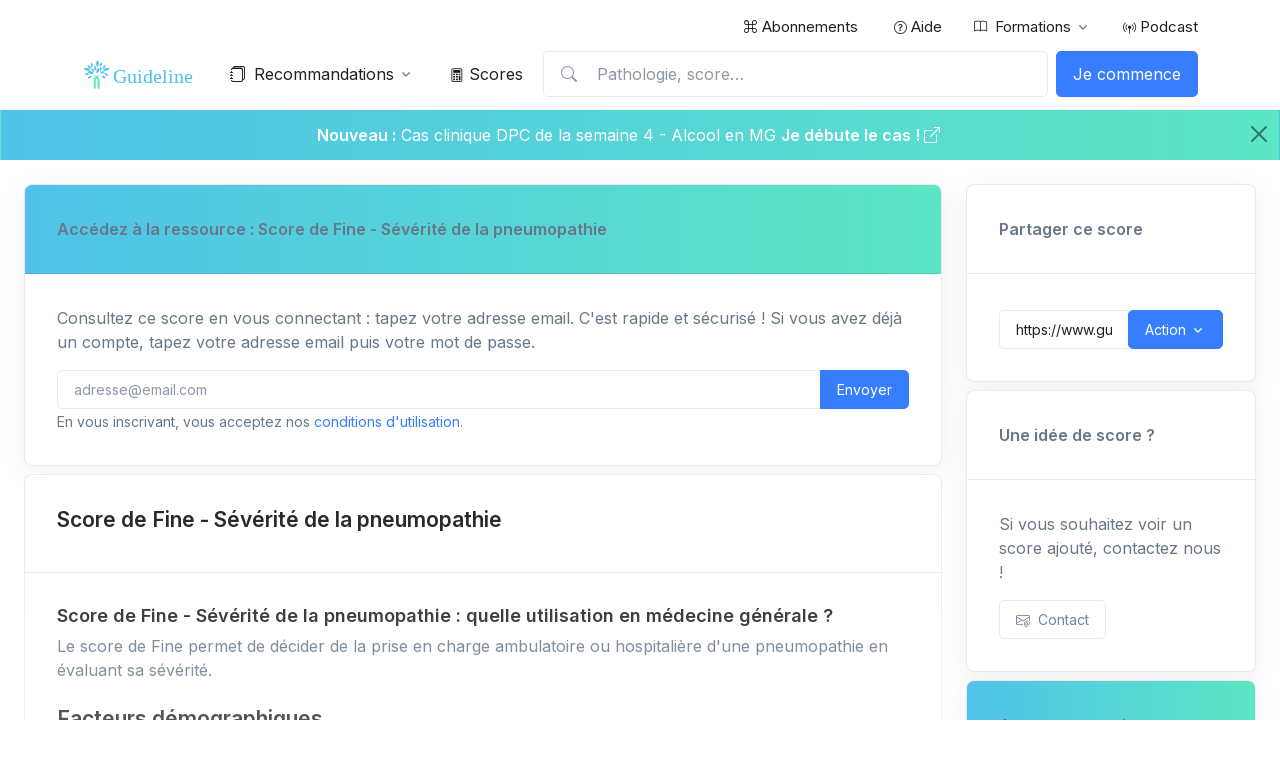

--- FILE ---
content_type: text/html; charset=UTF-8
request_url: https://www.guideline.care/score/score-de-fine-severite-pneumopathie
body_size: 36667
content:
<!DOCTYPE html>
<html lang="fr">
<head>
  <!-- Required Meta Tags Always Come First -->
  <meta charset="utf-8">
  <meta name="viewport" content="width=device-width, initial-scale=1, shrink-to-fit=no">

  <!-- Meta -->


  

  
	<title>Score de Fine - Sévérité de la pneumopathie en ligne</title>
	<meta name="description" content="Score de Fine - Sévérité de la pneumopathie en ligne utilisable en cabinet de médecine générale. Calculer ce score pour un patient, imprimez le et analysez son resultat. Ce score est lié à des conduites à tenir sur des pathologies associées. ">
	<link rel="canonical" href="https://www.guideline.care/score/score-de-fine-severite-pneumopathie" />

  <!-- Opengraph -->

	
<!-- Facebook Meta Tags -->
<meta property="og:site_name" content="Guideline.care">
<meta property="og:url" content="https://www.guideline.care/score/score-de-fine-severite-pneumopathie">
<meta property="og:type" content="article">


<meta property="og:title" content="Score de Fine - Sévérité de la pneumopathie en ligne">
<meta property="og:description" content="Score de Fine - Sévérité de la pneumopathie en ligne utilisable en cabinet de médecine générale. Calculer ce score pour un patient, imprimez le et analysez son resultat. Ce score est lié à des conduites à tenir sur des pathologies associées. ">
<meta property="og:image" content="https://www.guideline.care/images/og-guideline.care.2024.jpg">
<meta property="og:image:type" content="image/jpg">
<meta property="article:author" content="Guideline.care" />
<meta property="og:image:type" content="image/jpg">
<meta property="og:image:width" content="1080">
<meta property="og:image:height" content="1080">
<meta property="og:video:url" content="https://www.guideline.care/images/og-guideline.care.2024.light.mp4">
<meta property="og:video:secure_url" content="https://www.guideline.care/images/og-guideline.care.2024.light.mp4">
<meta property="og:video:type" content="video/mp4">
<meta property="og:video:width" content="960">
<meta property="og:video:height" content="960">


<!-- Twitter Meta Tags -->
<meta name="twitter:card" content="summary">
<meta name="twitter:site" content="@GuidelineCare">
<meta name="twitter:creator" content="@GuidelineCare">
<meta name="twitter:domain" content="guideline.care">
<meta name="twitter:url" content="https://www.guideline.care/score/score-de-fine-severite-pneumopathie">
<meta name="twitter:title" content="Score de Fine - Sévérité de la pneumopathie en ligne">
<meta name="twitter:image" content="https://www.guideline.care/images/og-guideline.care.2024.jpg">
<meta name="twitter:player" content="https://www.guideline.care/images/og-guideline.care.2024.light.mp4">
<meta name="twitter:player:width" content="960">
<meta name="twitter:player:height" content="960">

  <!-- Favicon -->
  <link rel="shortcut icon" href="/images/favicon.png">
  <link rel="apple-touch-icon" href="/images/apple-touch-180.png">

  <!-- swiper accueil -->
  <link rel="stylesheet" href="/assets/css/swiper-bundle.min.css">


  <!-- Font -->
  <link href="https://fonts.googleapis.com/css2?family=Inter:wght@400;600&display=swap" rel="stylesheet">


  <link rel="stylesheet" href="/images/icones/packages/webfont-medical-icons/css/wfmi-style.css">

  <!-- CSS Implementing Plugins -->
  <link rel="stylesheet" href="/assets/vendor/bootstrap-icons/font/bootstrap-icons.css">
  <link rel="stylesheet" href="/assets/vendor/hs-mega-menu/dist/hs-mega-menu.min.css">

  <!-- CSS Front Template -->
  <link rel="stylesheet" href="/assets/css/theme.min.css">
  <link rel="stylesheet" href="/assets/css/snippets.min.css">

  <!-- CSS Ribbon -->
  <link rel="stylesheet" href="/assets/css/ribon.css">
  <!-- déco des liens masqués -->
  <link rel="stylesheet" href="/assets/css/liens-masques.css">
  
    
  <!-- CSS DataTables -->
  <link rel="stylesheet" href="/assets/css/lib/datatables/dataTables.bootstrap.min.css">

  <!-- JS autre -->
  <script src="/assets/js/jquery.min.js"></script>
  <script src="/assets/js/clipboard.min.js"></script>
  <script src="/assets/js/masquer-lien.js"></script>
  
  <!-- JS podcast -->
  
  <link rel="stylesheet" href="https://cdn.jsdelivr.net/npm/shikwasa@2.2.1/dist/style.min.css">
  
	<!-- Matomo -->
	<script type="text/javascript">
	  var _paq = window._paq || [];
	  /* tracker methods like "setCustomDimension" should be called before "trackPageView" */
	  
	  			
	  _paq.push(['setCustomDimension', 1, 'non']);
	  _paq.push(['enableHeartBeatTimer']);
	  _paq.push(['trackPageView']);
	  _paq.push(['enableLinkTracking']);
	  (function() {
	    var u="//www.guideline.care/m/";
	    _paq.push(['setTrackerUrl', u+'matomo.php']);
	    _paq.push(['setSiteId', '1']);
	    var d=document, g=d.createElement('script'), s=d.getElementsByTagName('script')[0];
	    g.type='text/javascript'; g.async=true; g.defer=true; g.src=u+'matomo.js'; s.parentNode.insertBefore(g,s);
	  })();
	</script>
	<!-- End Matomo Code -->
	
	<!-- Start of HubSpot Embed Code -->
	<script type="text/javascript" id="hs-script-loader" async defer src="//js-eu1.hs-scripts.com/144468219.js"></script>
		<!-- End of HubSpot Embed Code -->	

	<!--tawk.to -->
	
		<!--Start of Tawk.to Script-->
		<script type="text/javascript">
		var Tawk_API=Tawk_API||{};
		
				
		

		
		var Tawk_LoadStart=new Date();
		(function(){
		var s1=document.createElement("script"),s0=document.getElementsByTagName("script")[0];
		s1.async=true;
		s1.src='https://embed.tawk.to/62221a6aa34c245641297161/1ftajecd7';
		s1.charset='UTF-8';
		s1.setAttribute('crossorigin','*');
		s0.parentNode.insertBefore(s1,s0);
		})();
		</script>
		<!--End of Tawk.to Script-->
	
	<!--fin tawk.to --> 

	<!-- Google Tag Manager -->
		
	<!-- Logo -->
	
    <script type="application/ld+json">
    {
      "@context": "https://schema.org",
      "@type": "Organization",
      "url": "https://www.guideline.care",
      "logo": "https://www.guideline.care/images/logo_square_transparent.png",
	  "name": "Guideline.care",
		"description": "Contenus pédagogiques en médecine générale : recommandations synthétisées, formations, scores, podcast",
		"email": "contact@guideline.care",
		"telephone": "+33-0-806-110-447",
		"address": {
		  "@type": "PostalAddress",
		  "streetAddress": "132 rue André Bisiaux",
		  "addressLocality": "Maxéville",
		  "addressCountry": "FR",
		  "addressRegion": "Grand-Est",
		  "postalCode": "54320"
		},
		"vatID": "FR96881093223",
		"iso6523Code": "881093223"

    }
    </script>
	
	

	
	<!-- fin Logo -->

	<!-- pour la page /apprendre qui recap les contenus -->
	<style>
		.card-img-top, .card-video-top {
		width: 100%;
		height: 100%;
		object-fit: cover;
	}	  
	</style>


</head>

<div class="modal fade" id="modalContact" tabindex="-1" role="dialog" aria-labelledby="mediumModalLabel" aria-hidden="true"></div>


<body>

	

<!-- ========== HEADER ========== -->
<header id="header" class="navbar navbar-expand-lg navbar-end navbar-light">
	
  	
  <!-- Topbar -->
  <div class="container navbar-topbar">
	<nav class="js-mega-menu navbar-nav-wrap">
	  <!-- Toggler -->
	  <button class="navbar-toggler" type="button" data-bs-toggle="collapse" data-bs-target="#topbarNavDropdown" aria-controls="topbarNavDropdown" aria-expanded="false" aria-label="Toggle navigation">
		<span class="d-flex justify-content-between align-items-center">
		  <span class="text-dark">Menu principal</span>

		  <span class="navbar-toggler-default">
			<i class="bi-list ms-2"></i>
		  </span>
		  <span class="navbar-toggler-toggled">
			<i class="bi-x ms-2"></i>
		  </span>
		</span>
	  </button>
	  <!-- End Toggler -->

	  <div id="topbarNavDropdown" class="navbar-nav-wrap-collapse collapse navbar-collapse">
		<ul class="navbar-nav">
		<!-- 	
		  <li class="nav-item me-auto">
			<a class="nav-link" href="/"> Accueil</a>
		  </li>
		 -->

		  		  <li class="nav-item">
			<a class="nav-link" href="/abonnement/"><i class="bi bi-command"></i> Abonnements</a>
		  </li>
		  
		  <li class="nav-item ">
			<a class="nav-link" href="/aide/"><i class="bi bi-question-circle small ms-1"></i> Aide</a>
		  </li>
		  
		  <!-- Dropdown -->
		  <li class="hs-has-sub-menu nav-item">
			<a id="listingsDropdown" class="hs-mega-menu-invoker nav-link dropdown-toggle " href="#" role="button" aria-expanded="false"><i class="bi bi-book small me-2"></i> Formations</a>
			<div class="hs-sub-menu hs-position-right dropdown-menu" aria-labelledby="test" style="min-width: 14rem;">
			  <a class="dropdown-item " href="/formation/"><i class="bi bi-book small me-2"></i> Toutes les formations</a>	
			  <a class="dropdown-item " href="/formation/#cc">Cas Cliniques (15min)</a>
			  <a class="dropdown-item " href="/formation/#demarchediag">Démarche diagnostique (4x 15min)</a>
			  <a class="dropdown-item " href="/formation/#epp">Audits cliniques (4x 15min)</a>
			  <a class="dropdown-item " href="/formation/#classevirtuelle">Masterclass (2h)</a>
			  <a class="dropdown-item " href="/formation/#2022">Formations 2020-2022 (4x 15min)</a>
			  <a class="dropdown-item " href="/apprendre/">Les contenus par pathologie</a>
			</div>
		  </li>
		  <!-- End Dropdown -->





		  
		  <li class="nav-item ">
			<a class="nav-link" href="/podcast/"><i class="bi bi-broadcast-pin small"></i> Podcast</a>
		  </li>
		  
		  


		</ul>
	  </div>
	</nav>
  </div>
  <!-- End Topbar -->
  
  <div class="container">
	<nav class="js-mega-menu navbar-nav-wrap">
	  <!-- Default Logo -->
	  <a class="navbar-brand" href="/" aria-label="Front">
		<img class="navbar-brand-logo" src="/images/logo_guideline.care.svg" alt="Guideline.care - Formation médecine générale" title="Accueil Guideline.care">
	  </a>
	  <!-- End Default Logo -->

	  <!-- Secondary Content -->
	  <div class="navbar-nav-wrap-secondary-content">
		<!-- Search -->
		<div class="dropdown dropdown-course-search d-lg-none d-inline-block">
		  <a class="btn btn-ghost-secondary btn-sm btn-icon" href="#" id="navbarCourseSearchDropdown" role="button" data-bs-toggle="dropdown" aria-expanded="false">
			<i class="bi-search"></i>
		  </a>

		  <div class="dropdown-menu dropdown-card" aria-labelledby="navbarCourseSearchDropdown">
			<!-- Card -->
			<div class="card card-sm">
			  <div class="card-body">
				<div class="dropdown">
					<form class="input-group input-group-merge" id="searchb" data-bs-toggle="dropdown" aria-expanded="false">
					  <input type="text" class="form-control" id="searchmobile" placeholder="Pathologie, score… " aria-label="Pathologie, score…" onclick="_paq.push(['trackEvent','Interaction','Clic recherche','Clic recherche barre menu']); jQuery('#resultmobile').removeClass('show');" >
					  <div class="input-group-append input-group-text">
						<i class="bi-search"></i>
					  </div>
					</form>
				<div  class="dropdown-menu w-100"  id="resultmobile" aria-labelledby="searchb">
					
				</div>
				</div>
			  </div>
			</div>
			<!-- End Card -->
		  </div>
		</div>
		<!-- End Search -->		  

				<div class="d-inline-block ml-auto">
		  <button class="btn btn-primary" type="button" data-bs-toggle="offcanvas" data-bs-target="#offcanvasNavbarSignup" aria-controls="offcanvasNavbarSignup">
			<span class="d-none d-lg-inline-block">Je commence</span>
			<i class="bi-person-fill d-lg-none"></i>
		  </button>
		</div>
				
		
		
		
		
		
		
	  </div>
	  <!-- End Secondary Content -->

	  <!-- Toggler -->
	  <button class="navbar-toggler" type="button" data-bs-toggle="collapse" data-bs-target="#navbarNavDropdown" aria-controls="navbarNavDropdown" aria-expanded="false" aria-label="Basculer">
		<span class="navbar-toggler-default">
		  <i class="bi-list"></i>
		</span>
		<span class="navbar-toggler-toggled">
		  <i class="bi-x"></i>
		</span>
	  </button>
	  <!-- End Toggler -->

	  <!-- Collapse -->
	  <div class="collapse navbar-collapse" id="navbarNavDropdown">
		<ul class="navbar-nav">




		  
		  <!-- Contenus -->
		  <li class="hs-has-sub-menu nav-item">
			<a id="coursesMegaMenu" class="hs-mega-menu-invoker nav-link dropdown-toggle" href="#" role="button" aria-expanded="false"><i class="bi-journals me-2"></i> Recommandations</a>
			
			<!-- Mega Menu -->
			<div class="hs-sub-menu dropdown-menu" aria-labelledby="coursesMegaMenu" style="min-width: 17rem;">
				
				<a class="dropdown-item " href="/conduite-a-tenir/"><i class="bi bi-arrow-right-circle-fill"></i> Toutes les recommandations</a>
					
						
			  <!-- Spécialités -->
			  <div class="hs-has-sub-menu nav-item">
				  
				<!-- <a id="developmentMegaMenu1" class="hs-mega-menu-invoker dropdown-item dropdown-toggle" href="#" truc="/administratif/cpam/" role="button" data-bs-toggle="dropdown" aria-expanded="false"><i class="medical-icon-i-medical-records me-2 mt-1"></i> CPAM</a> -->
  
				<a id="developmentMegaMenu1" class="hs-mega-menu-invoker dropdown-item dropdown-toggle" href="#" role="button" aria-expanded="false"><i class="medical-icon-i-medical-records me-2 mt-1"></i> CPAM</a>

				<div class="hs-sub-menu dropdown-menu" aria-labelledby="developmentMegaMenu1" style="min-width: 14rem;">
				  <a class="dropdown-item" href="/administratif/cpam/"><i class="bi bi-arrow-right-circle-fill"></i> Toute la spécialité CPAM</a>	
								  <a class="dropdown-item" href="/administratif/cpam/accident-du-travail">Accidents du travail</a>
								  <a class="dropdown-item" href="/administratif/cpam/at-entorse-genou-lcm-cpam">Arrêt de travail - Entorse du ligament collatéral médial du genou - Référentiel CPAM </a>
								  <a class="dropdown-item" href="/administratif/cpam/arret-de-travail-entorse-poignet">Arrêt de travail - Entorse du poignet</a>
								  <a class="dropdown-item" href="/administratif/cpam/arret-de-travail-fracture-clavicule-scapula">Arrêt de travail - Fracture clavicule ou scapula - Référentiel CPAM </a>
								  <a class="dropdown-item" href="/administratif/cpam/at-fracture-extremite-superieure-humerus">Arrêt de travail - Fracture extrémité supérieure de l'humérus - Référentiel CPAM </a>
								  <a class="dropdown-item" href="/administratif/cpam/arret-de-travail-fracture-cotes">Arrêt de travail - Fracture isolée de côtes  - Référentiel CPAM </a>
								  <a class="dropdown-item" href="/administratif/cpam/arret-de-travail-fracture-os-pied">Arrêt de travail - Fracture os pied - Référentiel CPAM </a>
								  <a class="dropdown-item" href="/administratif/cpam/at-entorse-cheville-cpam">Arrêt de travail Entorse de Cheville Référentiel CPAM </a>
								  <a class="dropdown-item" href="/administratif/cpam/arret-de-travail-fracture-cheville">Arrêt de travail fracture de cheville</a>
								  <a class="dropdown-item" href="/administratif/cpam/arret-de-travail-fracture-main">Arrêt de travail fracture des os de la main</a>
								  <a class="dropdown-item" href="/administratif/cpam/arret-de-travail-fracture-coude">Arrêt de travail fracture du coude</a>
								  <a class="dropdown-item" href="/administratif/cpam/arret-de-travail-fracture-tibia-fibula">Arrêt de travail fracture du tibia ou fibula</a>
								  <a class="dropdown-item" href="/administratif/cpam/arret-travail-rupture-de-coiffe">Arrêt de travail rupture de coiffe</a>
								  <a class="dropdown-item" href="/administratif/cpam/arret-travail-sinusite-aigue">Arrêt de travail sinusite aiguë</a>
								  <a class="dropdown-item" href="/administratif/cpam/arret-de-travail-fracture-calcaneum">Arret-de-travail-fracture-calcaneum</a>
								  <a class="dropdown-item" href="/administratif/cpam/arret-de-travail-fracture-scaphoide">Arret-de-travail-fracture-scaphoide</a>
								  <a class="dropdown-item" href="/administratif/cpam/bon-de-transport">Bon de Transport</a>
								  <a class="dropdown-item" href="/conduite-a-tenir/pediatrie/calendrier-vaccinal">Calendrier vaccinal 2025</a>
								  <a class="dropdown-item" href="/administratif/cpam/certificat-medical-et-scolarite">Certificat médical à l'école</a>
								  <a class="dropdown-item" href="/administratif/cpam/certificat-medical-violence-personne-majeure">Certificat médical violence sur personne majeure</a>
								  <a class="dropdown-item" href="/administratif/cpam/communication-informations-medicales-mineur">Communication d'informations médicales d'un mineur</a>
								  <a class="dropdown-item" href="/administratif/cpam/directives-anticipees">Directives anticipées</a>
								  <a class="dropdown-item" href="/administratif/cpam/directives-anticipees-maladie-grave">Directives anticipées : patient ayant une maladie grave</a>
								  <a class="dropdown-item" href="/administratif/cpam/directives-anticipees-impossibilite-ecrire-seul">Directives anticipées : patient dans l'incapacité d'écrire seul</a>
								  <a class="dropdown-item" href="/administratif/cpam/maladie-professionnelle">Maladie professionnelle</a>
								  <a class="dropdown-item" href="/administratif/cpam/maladies-a-declaration-obligatoire">Maladies à déclaration obligatoire </a>
								  <a class="dropdown-item" href="/administratif/cpam/non-substituable">Médicament non substituable </a>
								  <a class="dropdown-item" href="/conduite-a-tenir/urgences/samu-palliatif">SAMU pallia</a>
								  <a class="dropdown-item" href="/administratif/cpam/trousse-d-urgence-en-medecine-generale">Trousse d'urgence en médecine générale </a>
				
				</div>
			  </div>
			  <!-- Fin Spécialités -->
			        			
						
			  <!-- Spécialités -->
			  <div class="hs-has-sub-menu nav-item">
				  
				<!-- <a id="developmentMegaMenu1" class="hs-mega-menu-invoker dropdown-item dropdown-toggle" href="#" truc="/conduite-a-tenir/allergologie/" role="button" data-bs-toggle="dropdown" aria-expanded="false"><i class="medical-icon-i-gift-shop me-2 mt-1"></i> Allergologie</a> -->
  
				<a id="developmentMegaMenu1" class="hs-mega-menu-invoker dropdown-item dropdown-toggle" href="#" role="button" aria-expanded="false"><i class="medical-icon-i-gift-shop me-2 mt-1"></i> Allergologie</a>

				<div class="hs-sub-menu dropdown-menu" aria-labelledby="developmentMegaMenu1" style="min-width: 14rem;">
				  <a class="dropdown-item" href="/conduite-a-tenir/allergologie/"><i class="bi bi-arrow-right-circle-fill"></i> Toute la spécialité Allergologie</a>	
								  <a class="dropdown-item" href="/conduite-a-tenir/allergologie/allergie-alimentaire">Allergie alimentaire</a>
								  <a class="dropdown-item" href="/conduite-a-tenir/allergologie/anaphylaxie-et-oedeme-de-quincke">Anaphylaxie et œdème de Quincke</a>
								  <a class="dropdown-item" href="/conduite-a-tenir/pediatrie/Causes-d'asthme-difficile-a-controler">Causes d'asthme de l'enfant difficile à contrôler</a>
								  <a class="dropdown-item" href="/conduite-a-tenir/dermatologie/dermatite-atopique">Dermatite atopique</a>
								  <a class="dropdown-item" href="/conduite-a-tenir/hepato-gastro-enterologie/intolerance-lactose">Intolérance au lactose</a>
								  <a class="dropdown-item" href="/conduite-a-tenir/orl/rhinite-allergique">Rhinite allergique</a>
								  <a class="dropdown-item" href="/conduite-a-tenir/orl/rhinites-professionnelles">Rhinites professionnelles</a>
								  <a class="dropdown-item" href="/conduite-a-tenir/allergologie/urticaire-aigue">Urticaire aiguë</a>
								  <a class="dropdown-item" href="/conduite-a-tenir/dermatologie/urticaire-chronique">Urticaire chronique</a>
				
				</div>
			  </div>
			  <!-- Fin Spécialités -->
						
			  <!-- Spécialités -->
			  <div class="hs-has-sub-menu nav-item">
				  
				<!-- <a id="developmentMegaMenu2" class="hs-mega-menu-invoker dropdown-item dropdown-toggle" href="#" truc="/conduite-a-tenir/biologie/" role="button" data-bs-toggle="dropdown" aria-expanded="false"><i class="medical-icon-i-laboratory me-2 mt-1"></i> Biologie</a> -->
  
				<a id="developmentMegaMenu2" class="hs-mega-menu-invoker dropdown-item dropdown-toggle" href="#" role="button" aria-expanded="false"><i class="medical-icon-i-laboratory me-2 mt-1"></i> Biologie</a>

				<div class="hs-sub-menu dropdown-menu" aria-labelledby="developmentMegaMenu2" style="min-width: 14rem;">
				  <a class="dropdown-item" href="/conduite-a-tenir/biologie/"><i class="bi bi-arrow-right-circle-fill"></i> Toute la spécialité Biologie</a>	
								  <a class="dropdown-item" href="/conduite-a-tenir/biologie/a-jeun-et-duree-d-examen">A jeun et durée d'examen</a>
								  <a class="dropdown-item" href="/conduite-a-tenir/hematologie/anemie">Anémie</a>
								  <a class="dropdown-item" href="/conduite-a-tenir/cardiologie/les-avk">AVK </a>
								  <a class="dropdown-item" href="/conduite-a-tenir/biologie/deshydratation-aigue-du-sujet-age">Déshydratation aiguë du sujet âgé</a>
								  <a class="dropdown-item" href="/conduite-a-tenir/biologie/elevation-de-la-vitesse-de-sedimentation">Elévation de la vitesse de la sédimentation</a>
								  <a class="dropdown-item" href="/conduite-a-tenir/hepato-gastro-enterologie/elevation-isolee-gamma-gt">Elévation isolée des gamma GT</a>
								  <a class="dropdown-item" href="/conduite-a-tenir/biologie/hypercalcemie">Hypercalcémie</a>
								  <a class="dropdown-item" href="/conduite-a-tenir/hematologie/hypergammaglobulinémie">Hypergammaglobulinémie</a>
								  <a class="dropdown-item" href="/conduite-a-tenir/rhumatologie/hyperuricemie">Hyperuricémie</a>
								  <a class="dropdown-item" href="/conduite-a-tenir/biologie/hypocalcemie">Hypocalcémie</a>
								  <a class="dropdown-item" href="/conduite-a-tenir/hematologie/hypogammaglobulinemie">Hypogammaglobulinémie</a>
								  <a class="dropdown-item" href="/conduite-a-tenir/nephrologie/hyponatremie">Hyponatrémie </a>
								  <a class="dropdown-item" href="/conduite-a-tenir/hematologie/leucemie-lymphoide-chronique">Leucémie Lymphoïde Chronique</a>
								  <a class="dropdown-item" href="/conduite-a-tenir/biologie/macrocytose-isolee">Macrocytose isolée </a>
								  <a class="dropdown-item" href="/conduite-a-tenir/cardiologie/myalgies-sous-statines">Myalgies sous statines</a>
								  <a class="dropdown-item" href="/conduite-a-tenir/hematologie/pancytopenie">Pancytopenie </a>
								  <a class="dropdown-item" href="/conduite-a-tenir/maladies-de-systeme/prevention-effets-secondaire-corticotherapie-longue">Prévention des effets secondaires de la corticothérapie longue</a>
								  <a class="dropdown-item" href="/conduite-a-tenir/biologie/Syndrome-mononucleosique">Syndrome mononucléosique</a>
								  <a class="dropdown-item" href="/conduite-a-tenir/hematologie/thrombopenie">Thrombopénie</a>
				
				</div>
			  </div>
			  <!-- Fin Spécialités -->
						
			  <!-- Spécialités -->
			  <div class="hs-has-sub-menu nav-item">
				  
				<!-- <a id="developmentMegaMenu3" class="hs-mega-menu-invoker dropdown-item dropdown-toggle" href="#" truc="/conduite-a-tenir/cardiologie/" role="button" data-bs-toggle="dropdown" aria-expanded="false"><i class="medical-icon-i-cardiology me-2 mt-1"></i> Cardiologie</a> -->
  
				<a id="developmentMegaMenu3" class="hs-mega-menu-invoker dropdown-item dropdown-toggle" href="#" role="button" aria-expanded="false"><i class="medical-icon-i-cardiology me-2 mt-1"></i> Cardiologie</a>

				<div class="hs-sub-menu dropdown-menu" aria-labelledby="developmentMegaMenu3" style="min-width: 14rem;">
				  <a class="dropdown-item" href="/conduite-a-tenir/cardiologie/"><i class="bi bi-arrow-right-circle-fill"></i> Toute la spécialité Cardiologie</a>	
								  <a class="dropdown-item" href="/conduite-a-tenir/cardiologie/douleur-thoracique-angor-instable-syndrome-coronarien-aigu-stemi-nonstemie"> Angor instable en MG (Syndrome Coronarien Aigu STEMI NON STEMI)</a>
								  <a class="dropdown-item" href="/conduite-a-tenir/cardiologie/acfa">ACFA</a>
								  <a class="dropdown-item" href="/conduite-a-tenir/cardiologie/anevrisme-aorte-abdominale">Anévrisme de l'aorte abdominale</a>
								  <a class="dropdown-item" href="/conduite-a-tenir/cardiologie/anévrisme-artère-poplitee">Anévrisme de l'artère poplitée</a>
								  <a class="dropdown-item" href="/conduite-a-tenir/cardiologie/AOMIdiagnosticettraitement">AOMI diagnostic et traitement</a>
								  <a class="dropdown-item" href="/conduite-a-tenir/cardiologie/artere-poplitee-piegee">Artère poplitée piégée</a>
								  <a class="dropdown-item" href="/conduite-a-tenir/cardiologie/les-avk">AVK </a>
								  <a class="dropdown-item" href="/conduite-a-tenir/nephrologie/depistage-maladie-renale-chronique">Dépistage de la maladie rénale chronique</a>
								  <a class="dropdown-item" href="/conduite-a-tenir/cardiologie/Syndrome-coronarien-chronique-angor-stable">Douleur thoracique - angor stable - syndrome coronarien chronique en MG</a>
								  <a class="dropdown-item" href="/conduite-a-tenir/cardiologie/DureedetraitementdelaMTEV">Durée de traitement de la MTEV</a>
								  <a class="dropdown-item" href="/conduite-a-tenir/cardiologie/Dyslipidemies">Dyslipidémies</a>
								  <a class="dropdown-item" href="/conduite-a-tenir/cardiologie/dysplasie-fibromusculaire">Dysplasie fibromusculaire</a>
								  <a class="dropdown-item" href="/conduite-a-tenir/cardiologie/embolie-cholesterol">Embolie de cholestérol </a>
								  <a class="dropdown-item" href="/conduite-a-tenir/pneumologie/embolie-pulmonaire">Embolie pulmonaire</a>
								  <a class="dropdown-item" href="/conduite-a-tenir/gynecologie/embolie-pulmonaire-femme-enceinte">Embolie pulmonaire de la femme enceinte</a>
								  <a class="dropdown-item" href="/conduite-a-tenir/cardiologie/endocardite-infectieuse-prevention">Endocardite infectieuse - prévention</a>
								  <a class="dropdown-item" href="/conduite-a-tenir/cardiologie/epreuve-d'effort-ergometrique">Epreuve d'effort ergométrique</a>
								  <a class="dropdown-item" href="/conduite-a-tenir/cardiologie/erythermalgie">Erythermalgie</a>
								  <a class="dropdown-item" href="/conduite-a-tenir/cardiologie/hta-grossesse">HTA - Grossesse</a>
								  <a class="dropdown-item" href="/conduite-a-tenir/cardiologie/bilan-diagnostique-hta">HTA : diagnostic</a>
								  <a class="dropdown-item" href="/conduite-a-tenir/cardiologie/traitement-hta">HTA : traitement</a>
								  <a class="dropdown-item" href="/conduite-a-tenir/cardiologie/HTAmaligne-Urgenceshypertensives">HTA maligne - Urgences hypertensives</a>
								  <a class="dropdown-item" href="/conduite-a-tenir/cardiologie/hta-resistante">HTA résistante</a>
								  <a class="dropdown-item" href="/conduite-a-tenir/rhumatologie/hyperuricemie">Hyperuricémie</a>
								  <a class="dropdown-item" href="/conduite-a-tenir/cardiologie/hypotension-orthostatique">Hypotension orthostatique</a>
								  <a class="dropdown-item" href="/conduite-a-tenir/cardiologie/insuffisance-cardiaque">Insuffisance cardiaque </a>
								  <a class="dropdown-item" href="/conduite-a-tenir/cardiologie/insuffisance-veineuse-chronique">Insuffisance veineuse chronique </a>
								  <a class="dropdown-item" href="/conduite-a-tenir/cardiologie/ischemie-aigue-membre-inferieur">Ischémie aiguë des membres inférieurs</a>
								  <a class="dropdown-item" href="/conduite-a-tenir/cardiologie/anticoagulant-oraux-direct">Les Anticoagulants Oraux Directs (AOD) </a>
								  <a class="dropdown-item" href="/conduite-a-tenir/cardiologie/lymphoedeme-des-membres-inferieurs">Lymphœdème des membres inférieurs</a>
								  <a class="dropdown-item" href="/conduite-a-tenir/cardiologie/maladie-de-buerger">Maladie de Buerger</a>
								  <a class="dropdown-item" href="/conduite-a-tenir/maladies-de-systeme/takayasu">Maladie de Takayasu</a>
								  <a class="dropdown-item" href="/conduite-a-tenir/cardiologie/myalgies-sous-statines">Myalgies sous statines</a>
								  <a class="dropdown-item" href="/conduite-a-tenir/endocrinologie-nutrition/obesite">Obésité</a>
								  <a class="dropdown-item" href="/conduite-a-tenir/endocrinologie-nutrition/Obesite-AnaloguesdeGLP1">Obésité - Analogues de GLP1</a>
								  <a class="dropdown-item" href="/conduite-a-tenir/pneumologie/oedeme-aigu-du-poumon">Œdème aigu du poumon</a>
								  <a class="dropdown-item" href="/conduite-a-tenir/cardiologie/oedeme-des-membres-inferieurs">Oedèmes des membres inférieurs</a>
								  <a class="dropdown-item" href="/conduite-a-tenir/cardiologie/palpitations">Palpitations</a>
								  <a class="dropdown-item" href="/conduite-a-tenir/cardiologie/pericardite">Péricardite aiguë</a>
								  <a class="dropdown-item" href="/conduite-a-tenir/cardiologie/stenose-carotidienne">Sténose carotidienne</a>
								  <a class="dropdown-item" href="/conduite-a-tenir/cardiologie/syncope">Syncopes</a>
								  <a class="dropdown-item" href="/conduite-a-tenir/gynecologie/syndrome-congestion-pelvienne">Syndrome de congestion pelvienne</a>
								  <a class="dropdown-item" href="/conduite-a-tenir/pediatrie/syndrome-turner">Syndrome de Turner</a>
								  <a class="dropdown-item" href="/conduite-a-tenir/cardiologie/tachycardie-jonctionnelle-reentrée-intranodale">Tachycardie jonctionnelle par réentrée intranodale</a>
								  <a class="dropdown-item" href="/conduite-a-tenir/cardiologie/tahycardies-jonctioennelles">Tachycardies jonctionnelles </a>
								  <a class="dropdown-item" href="/conduite-a-tenir/cardiologie/Thrombopenie-induite-heparine">Thrombopénie induite par l'héparine </a>
								  <a class="dropdown-item" href="/conduite-a-tenir/cardiologie/Thrombose-veineuse-voyage-en-avion">Thrombose veineuse et voyage en avion</a>
								  <a class="dropdown-item" href="/conduite-a-tenir/cardiologie/thrombose-veineuse-profonde-traitement">Thrombose veineuse profonde - traitement </a>
								  <a class="dropdown-item" href="/conduite-a-tenir/cardiologie/thromboseveineuseprofondedistale-traitements">Thrombose veineuse profonde distale - traitements </a>
								  <a class="dropdown-item" href="/conduite-a-tenir/cardiologie/thrombose-veineuse-profonde-diagnostic">Thrombose veineuse profonde-diagnostic</a>
								  <a class="dropdown-item" href="/conduite-a-tenir/cardiologie/Thromboseveineusesuperficielle">Thrombose veineuse superficielle</a>
								  <a class="dropdown-item" href="/conduite-a-tenir/dermatologie/ulcere-des-membres-inferieurs">Ulcère des membres inférieurs</a>
				
				</div>
			  </div>
			  <!-- Fin Spécialités -->
						
			  <!-- Spécialités -->
			  <div class="hs-has-sub-menu nav-item">
				  
				<!-- <a id="developmentMegaMenu4" class="hs-mega-menu-invoker dropdown-item dropdown-toggle" href="#" truc="/conduite-a-tenir/chirurgie-dentaire/" role="button" data-bs-toggle="dropdown" aria-expanded="false"><i class="medical-icon-dental me-2 mt-1"></i> Chirurgie dentaire</a> -->
  
				<a id="developmentMegaMenu4" class="hs-mega-menu-invoker dropdown-item dropdown-toggle" href="#" role="button" aria-expanded="false"><i class="medical-icon-dental me-2 mt-1"></i> Chirurgie dentaire</a>

				<div class="hs-sub-menu dropdown-menu" aria-labelledby="developmentMegaMenu4" style="min-width: 14rem;">
				  <a class="dropdown-item" href="/conduite-a-tenir/chirurgie-dentaire/"><i class="bi bi-arrow-right-circle-fill"></i> Toute la spécialité Chirurgie dentaire</a>	
								  <a class="dropdown-item" href="/conduite-a-tenir/cardiologie/endocardite-infectieuse-prevention">Endocardite infectieuse - prévention</a>
				
				</div>
			  </div>
			  <!-- Fin Spécialités -->
						
			  <!-- Spécialités -->
			  <div class="hs-has-sub-menu nav-item">
				  
				<!-- <a id="developmentMegaMenu5" class="hs-mega-menu-invoker dropdown-item dropdown-toggle" href="#" truc="/conduite-a-tenir/chirurgie-maxillo-faciale/" role="button" data-bs-toggle="dropdown" aria-expanded="false"><i class="medical-icon-i-ear-nose-throat me-2 mt-1"></i> Chirurgie maxillo-faciale</a> -->
  
				<a id="developmentMegaMenu5" class="hs-mega-menu-invoker dropdown-item dropdown-toggle" href="#" role="button" aria-expanded="false"><i class="medical-icon-i-ear-nose-throat me-2 mt-1"></i> Chirurgie maxillo-faciale</a>

				<div class="hs-sub-menu dropdown-menu" aria-labelledby="developmentMegaMenu5" style="min-width: 14rem;">
				  <a class="dropdown-item" href="/conduite-a-tenir/chirurgie-maxillo-faciale/"><i class="bi bi-arrow-right-circle-fill"></i> Toute la spécialité Chirurgie maxillo-faciale</a>	
								  <a class="dropdown-item" href="/conduite-a-tenir/chirurgie-maxillo-faciale/bilan-orl-pre-implantaire">Bilan ORL Pré-Implantaire</a>
								  <a class="dropdown-item" href="/conduite-a-tenir/chirurgie-maxillo-faciale/bruxisme">Bruxisme</a>
								  <a class="dropdown-item" href="/conduite-a-tenir/orl/candidose-buccale">Candidose buccale</a>
								  <a class="dropdown-item" href="/conduite-a-tenir/chirurgie-maxillo-faciale/carie">Carie </a>
								  <a class="dropdown-item" href="/conduite-a-tenir/orl/lithiase-salivaire">Lithiase salivaire </a>
								  <a class="dropdown-item" href="/conduite-a-tenir/orl/mycose-buccale">Mycose buccale</a>
								  <a class="dropdown-item" href="/conduite-a-tenir/chirurgie-maxillo-faciale/pericoronarite">Péricoronarite</a>
								  <a class="dropdown-item" href="/conduite-a-tenir/dermatologie/perleche">Perlèche</a>
								  <a class="dropdown-item" href="/conduite-a-tenir/orl/stomatodynie">Stomatodynie</a>
								  <a class="dropdown-item" href="/conduite-a-tenir/chirurgie-maxillo-faciale/sadam">Syndrome Algo Dysfonctionnel de l’Articulation Temporo Mandibulaire SADAM</a>
								  <a class="dropdown-item" href="/conduite-a-tenir/orl/variantes-normales-de-la-langue">Variantes normales de la langue</a>
								  <a class="dropdown-item" href="/conduite-a-tenir/dermatologie/xerose">Xérose</a>
								  <a class="dropdown-item" href="/conduite-a-tenir/chirurgie-maxillo-faciale/secheresse-buccale">Xérostomie</a>
				
				</div>
			  </div>
			  <!-- Fin Spécialités -->
						
			  <!-- Spécialités -->
			  <div class="hs-has-sub-menu nav-item">
				  
				<!-- <a id="developmentMegaMenu6" class="hs-mega-menu-invoker dropdown-item dropdown-toggle" href="#" truc="/conduite-a-tenir/contraception/" role="button" data-bs-toggle="dropdown" aria-expanded="false"><i class="medical-icon-i-family-practice me-2 mt-1"></i> Contraception</a> -->
  
				<a id="developmentMegaMenu6" class="hs-mega-menu-invoker dropdown-item dropdown-toggle" href="#" role="button" aria-expanded="false"><i class="medical-icon-i-family-practice me-2 mt-1"></i> Contraception</a>

				<div class="hs-sub-menu dropdown-menu" aria-labelledby="developmentMegaMenu6" style="min-width: 14rem;">
				  <a class="dropdown-item" href="/conduite-a-tenir/contraception/"><i class="bi bi-arrow-right-circle-fill"></i> Toute la spécialité Contraception</a>	
								  <a class="dropdown-item" href="/conduite-a-tenir/contraception/contraception-après-40-ans">Contraception après 40 ans</a>
								  <a class="dropdown-item" href="/conduite-a-tenir/contraception/contraception-adolescente">Contraception chez l'adolescente</a>
								  <a class="dropdown-item" href="/conduite-a-tenir/contraception/contraception-definitive">Contraception définitive</a>
								  <a class="dropdown-item" href="/conduite-a-tenir/contraception/contraception-post-partum">Contraception du post-partum</a>
								  <a class="dropdown-item" href="/conduite-a-tenir/gynecologie/infertilite">Infertilité</a>
								  <a class="dropdown-item" href="/conduite-a-tenir/contraception/oubli-de-pilule-oestroprogestative">Oubli de pilule oestroprogestative </a>
				
				</div>
			  </div>
			  <!-- Fin Spécialités -->
						
			  <!-- Spécialités -->
			  <div class="hs-has-sub-menu nav-item">
				  
				<!-- <a id="developmentMegaMenu7" class="hs-mega-menu-invoker dropdown-item dropdown-toggle" href="#" truc="/conduite-a-tenir/dermatologie/" role="button" data-bs-toggle="dropdown" aria-expanded="false"><i class="medical-icon-i-dermatology me-2 mt-1"></i> Dermatologie</a> -->
  
				<a id="developmentMegaMenu7" class="hs-mega-menu-invoker dropdown-item dropdown-toggle" href="#" role="button" aria-expanded="false"><i class="medical-icon-i-dermatology me-2 mt-1"></i> Dermatologie</a>

				<div class="hs-sub-menu dropdown-menu" aria-labelledby="developmentMegaMenu7" style="min-width: 14rem;">
				  <a class="dropdown-item" href="/conduite-a-tenir/dermatologie/"><i class="bi bi-arrow-right-circle-fill"></i> Toute la spécialité Dermatologie</a>	
								  <a class="dropdown-item" href="/conduite-a-tenir/dermatologie/acne">Acné</a>
								  <a class="dropdown-item" href="/conduite-a-tenir/dermatologie/alopecie-adulte">Alopécie de l'adulte</a>
								  <a class="dropdown-item" href="/conduite-a-tenir/dermatologie/brulure-cutanee">Brûlure cutanée</a>
								  <a class="dropdown-item" href="/conduite-a-tenir/dermatologie/dartre-eczematide-achromiante">Dartre</a>
								  <a class="dropdown-item" href="/conduite-a-tenir/dermatologie/dermatite-atopique">Dermatite atopique</a>
								  <a class="dropdown-item" href="/conduite-a-tenir/dermatologie/dermatite-seborrheique">Dermatite Séborrhéique</a>
								  <a class="dropdown-item" href="/conduite-a-tenir/dermatologie/dermatophyties-de-la-peau-glabre">Dermatophyties de la peau glabre</a>
								  <a class="dropdown-item" href="/conduite-a-tenir/orl/eczema-conduit-auditif">Eczéma du conduit auditif</a>
								  <a class="dropdown-item" href="/conduite-a-tenir/dermatologie/effluvium-telogene-aigu">Effluvium télogène aigu</a>
								  <a class="dropdown-item" href="/conduite-a-tenir/cardiologie/embolie-cholesterol">Embolie de cholestérol </a>
								  <a class="dropdown-item" href="/conduite-a-tenir/dermatologie/eruptions-febriles">Eruptions fébriles</a>
								  <a class="dropdown-item" href="/conduite-a-tenir/dermatologie/erysipele">Érysipèle</a>
								  <a class="dropdown-item" href="/conduite-a-tenir/pediatrie/erytheme-fessier-nourrisson">Erythème fessier du nourrisson</a>
								  <a class="dropdown-item" href="/conduite-a-tenir/dermatologie/erytheme-noueux">Érythème noueux</a>
								  <a class="dropdown-item" href="/conduite-a-tenir/dermatologie/exanthemes">Exanthèmes</a>
								  <a class="dropdown-item" href="/conduite-a-tenir/dermatologie/furonculose">Furonculose</a>
								  <a class="dropdown-item" href="/conduite-a-tenir/infectiologie/gale">Gale</a>
								  <a class="dropdown-item" href="/conduite-a-tenir/dermatologie/grosse-jambe-rouge-aigue">Grosse jambe rouge aiguë</a>
								  <a class="dropdown-item" href="/conduite-a-tenir/dermatologie/herpes-orofacial">Herpès orofacial</a>
								  <a class="dropdown-item" href="/conduite-a-tenir/dermatologie/hyperhidrose">Hyperhidrose</a>
								  <a class="dropdown-item" href="/conduite-a-tenir/dermatologie/impetigo">Impetigo</a>
								  <a class="dropdown-item" href="/conduite-a-tenir/cardiologie/insuffisance-veineuse-chronique">Insuffisance veineuse chronique </a>
								  <a class="dropdown-item" href="/conduite-a-tenir/dermatologie/Isotretinoine-surveillance-et-renouvellement-de-traitement">Isotrétinoïne surveillance et renouvellement de traitement</a>
								  <a class="dropdown-item" href="/conduite-a-tenir/hepato-gastro-enterologie/kyste-pilonidal">Kyste pilonidal</a>
								  <a class="dropdown-item" href="/conduite-a-tenir/dermatologie/lesion-de-grattage">Lésions de grattage</a>
								  <a class="dropdown-item" href="/conduite-a-tenir/dermatologie/lichen-plan">Lichen plan</a>
								  <a class="dropdown-item" href="/conduite-a-tenir/pediatrie/lichen-sclereux-genital">Lichen scléreux génital</a>
								  <a class="dropdown-item" href="/conduite-a-tenir/dermatologie/lucite-estivale-benigne">Lucite estivale bénigne</a>
								  <a class="dropdown-item" href="/conduite-a-tenir/gynecologie/lymphoedeme-du-bras">Lymphœdème du bras</a>
								  <a class="dropdown-item" href="/conduite-a-tenir/dermatologie/behcet">Maladie de Behcet</a>
								  <a class="dropdown-item" href="/conduite-a-tenir/infectiologie/maladie-de-lyme">Maladie de Lyme </a>
								  <a class="dropdown-item" href="/conduite-a-tenir/dermatologie/maladie-de-verneuil">Maladie de Verneuil</a>
								  <a class="dropdown-item" href="/conduite-a-tenir/dermatologie/molluscum-contagiosum">Molluscum contagiosium</a>
								  <a class="dropdown-item" href="/conduite-a-tenir/dermatologie/mycose-ungueale-onychomycose">Mycose unguéale (onychomycose)</a>
								  <a class="dropdown-item" href="/conduite-a-tenir/gynecologie/mycose-vulvovaginale">Mycose vulvovaginale</a>
								  <a class="dropdown-item" href="/conduite-a-tenir/orthopedie/ongle-incarne">Ongle incarné</a>
								  <a class="dropdown-item" href="/conduite-a-tenir/pediatrie/pediculose-du-cuir-chevelu">Pédiculose du cuir chevelu</a>
								  <a class="dropdown-item" href="/conduite-a-tenir/dermatologie/perleche">Perlèche</a>
								  <a class="dropdown-item" href="/conduite-a-tenir/maladies-de-systeme/phenomene-de-raynaud">Phénomène de Raynaud</a>
								  <a class="dropdown-item" href="/conduite-a-tenir/dermatologie/pityriasis-versicolor">Pityriasis versicolor</a>
								  <a class="dropdown-item" href="/conduite-a-tenir/dermatologie/prurit">Prurit</a>
								  <a class="dropdown-item" href="/conduite-a-tenir/dermatologie/prurit-sujet-age">Prurit du sujet âgé</a>
								  <a class="dropdown-item" href="/conduite-a-tenir/dermatologie/psoriasis">Psoriasis </a>
								  <a class="dropdown-item" href="/conduite-a-tenir/dermatologie/punaise-de-lit">Punaises de lit </a>
								  <a class="dropdown-item" href="/conduite-a-tenir/dermatologie/rosacee">Rosacée</a>
								  <a class="dropdown-item" href="/conduite-a-tenir/pediatrie/rougeole">Rougeole</a>
								  <a class="dropdown-item" href="/conduite-a-tenir/urgences/suture-cutanee">Suture cutanée </a>
								  <a class="dropdown-item" href="/conduite-a-tenir/dermatologie/teignes-enfant">Teignes du cuir chevelu de l'enfant</a>
								  <a class="dropdown-item" href="/conduite-a-tenir/dermatologie/ulcere-des-membres-inferieurs">Ulcère des membres inférieurs</a>
								  <a class="dropdown-item" href="/conduite-a-tenir/allergologie/urticaire-aigue">Urticaire aiguë</a>
								  <a class="dropdown-item" href="/conduite-a-tenir/dermatologie/urticaire-chronique">Urticaire chronique</a>
								  <a class="dropdown-item" href="/conduite-a-tenir/infectiologie/variole-du-singe">Variole du singe</a>
								  <a class="dropdown-item" href="/conduite-a-tenir/dermatologie/verrues-cutanees">Verrues cutanées</a>
								  <a class="dropdown-item" href="/conduite-a-tenir/dermatologie/vitiligo">Vitiligo</a>
								  <a class="dropdown-item" href="/conduite-a-tenir/dermatologie/xerose">Xérose</a>
								  <a class="dropdown-item" href="/conduite-a-tenir/dermatologie/zona">Zona</a>
				
				</div>
			  </div>
			  <!-- Fin Spécialités -->
						
			  <!-- Spécialités -->
			  <div class="hs-has-sub-menu nav-item">
				  
				<!-- <a id="developmentMegaMenu8" class="hs-mega-menu-invoker dropdown-item dropdown-toggle" href="#" truc="/conduite-a-tenir/endocrinologie-nutrition/" role="button" data-bs-toggle="dropdown" aria-expanded="false"><i class="medical-icon-i-oncology me-2 mt-1"></i> Endocrinologie Nutrition</a> -->
  
				<a id="developmentMegaMenu8" class="hs-mega-menu-invoker dropdown-item dropdown-toggle" href="#" role="button" aria-expanded="false"><i class="medical-icon-i-oncology me-2 mt-1"></i> Endocrinologie Nutrition</a>

				<div class="hs-sub-menu dropdown-menu" aria-labelledby="developmentMegaMenu8" style="min-width: 14rem;">
				  <a class="dropdown-item" href="/conduite-a-tenir/endocrinologie-nutrition/"><i class="bi bi-arrow-right-circle-fill"></i> Toute la spécialité Endocrinologie Nutrition</a>	
								  <a class="dropdown-item" href="/conduite-a-tenir/cardiologie/acfa">ACFA</a>
								  <a class="dropdown-item" href="/conduite-a-tenir/endocrinologie-nutrition/acidocetose-diabetique">Acidocétose diabétique</a>
								  <a class="dropdown-item" href="/conduite-a-tenir/endocrinologie-nutrition/acromegalie">Acromégalie</a>
								  <a class="dropdown-item" href="/conduite-a-tenir/endocrinologie-nutrition/amenorrhee-primaire">Aménorrhée primaire</a>
								  <a class="dropdown-item" href="/conduite-a-tenir/gynecologie/amenorrhee-secondaire">Aménorrhée secondaire</a>
								  <a class="dropdown-item" href="/conduite-a-tenir/endocrinologie-nutrition/arret-corticotherapie-prolongee">Arrêt d'une corticothérapie per os prolongée</a>
								  <a class="dropdown-item" href="/conduite-a-tenir/endocrinologie-nutrition/Classe-corticoides-indications-therapeutiques">Classe des corticoïdes et usages respectifs</a>
								  <a class="dropdown-item" href="/conduite-a-tenir/endocrinologie-nutrition/activite-physique-diabete-type-2">Diabète de Type II - Activité physique </a>
								  <a class="dropdown-item" href="/conduite-a-tenir/endocrinologie-nutrition/diabete-type-2-diagnostic">Diabète de type II - diagnostic</a>
								  <a class="dropdown-item" href="/conduite-a-tenir/endocrinologie-nutrition/diabète-microalbuminurie">Diabète de type II - microalbuminurie</a>
								  <a class="dropdown-item" href="/conduite-a-tenir/endocrinologie-nutrition/diabete-type-2-surveillance">Diabète de type II - surveillance - suivi </a>
								  <a class="dropdown-item" href="/conduite-a-tenir/endocrinologie-nutrition/diabète-de-type-traitement">Diabète de type II - traitement</a>
								  <a class="dropdown-item" href="/conduite-a-tenir/gynecologie/diabete-gestationnel">Diabète gestationnel</a>
								  <a class="dropdown-item" href="/conduite-a-tenir/gynecologie/hirsutisme">Hirsutisme</a>
								  <a class="dropdown-item" href="/conduite-a-tenir/dermatologie/hyperhidrose">Hyperhidrose</a>
								  <a class="dropdown-item" href="/conduite-a-tenir/endocrinologie-nutrition/hypothyroidie">Hypothyroïdie</a>
								  <a class="dropdown-item" href="/conduite-a-tenir/endocrinologie-nutrition/hypothyroidie-fruste">Hypothyroidie fruste</a>
								  <a class="dropdown-item" href="/conduite-a-tenir/endocrinologie-nutrition/LesinhibiteursdeSGLT2">Les inhibiteurs de SGLT 2</a>
								  <a class="dropdown-item" href="/conduite-a-tenir/endocrinologie-nutrition/maladie-de-basedow">Maladie de Basedow</a>
								  <a class="dropdown-item" href="/conduite-a-tenir/endocrinologie-nutrition/nodule-thyroidien">Nodule Thyroïdien</a>
								  <a class="dropdown-item" href="/conduite-a-tenir/endocrinologie-nutrition/obesite">Obésité</a>
								  <a class="dropdown-item" href="/conduite-a-tenir/endocrinologie-nutrition/Obesite-AnaloguesdeGLP1">Obésité - Analogues de GLP1</a>
								  <a class="dropdown-item" href="/conduite-a-tenir/pediatrie/obesite-enfant">Obésité de l'enfant</a>
								  <a class="dropdown-item" href="/conduite-a-tenir/rhumatologie/osteoporose">Ostéoporose</a>
								  <a class="dropdown-item" href="/conduite-a-tenir/rhumatologie/osteoporose-annexe">Ostéoporose-annexe</a>
								  <a class="dropdown-item" href="/conduite-a-tenir/neurologie/pathologie-hypophysaire">Pathologie Hypophysaire</a>
								  <a class="dropdown-item" href="/conduite-a-tenir/pediatrie/puberte-precoce">Puberté précoce</a>
								  <a class="dropdown-item" href="/conduite-a-tenir/pediatrie/retard-pubertaire">Retard pubertaire</a>
								  <a class="dropdown-item" href="/conduite-a-tenir/ophtalmologie/retinopathie-diabetique">Rétinopathie diabétique</a>
								  <a class="dropdown-item" href="/conduite-a-tenir/hepato-gastro-enterologie/Steatosehepatique">Stéatose hépatique</a>
								  <a class="dropdown-item" href="/conduite-a-tenir/pediatrie/syndrome-turner">Syndrome de Turner</a>
								  <a class="dropdown-item" href="/conduite-a-tenir/gynecologie/syndrome-des-ovaires-polykystiques">Syndrome des ovaires polykystiques </a>
								  <a class="dropdown-item" href="/conduite-a-tenir/pediatrie/troubles-de-oralite-alimentaire">Troubles de l'oralité alimentaire </a>
								  <a class="dropdown-item" href="/conduite-a-tenir/geriatrie/vitamine-d-sujet-age">Vitamine D - sujet âgé</a>
				
				</div>
			  </div>
			  <!-- Fin Spécialités -->
						
			  <!-- Spécialités -->
			  <div class="hs-has-sub-menu nav-item">
				  
				<!-- <a id="developmentMegaMenu9" class="hs-mega-menu-invoker dropdown-item dropdown-toggle" href="#" truc="/conduite-a-tenir/geriatrie/" role="button" data-bs-toggle="dropdown" aria-expanded="false"><i class="medical-icon-i-inpatient me-2 mt-1"></i> Gériatrie</a> -->
  
				<a id="developmentMegaMenu9" class="hs-mega-menu-invoker dropdown-item dropdown-toggle" href="#" role="button" aria-expanded="false"><i class="medical-icon-i-inpatient me-2 mt-1"></i> Gériatrie</a>

				<div class="hs-sub-menu dropdown-menu" aria-labelledby="developmentMegaMenu9" style="min-width: 14rem;">
				  <a class="dropdown-item" href="/conduite-a-tenir/geriatrie/"><i class="bi bi-arrow-right-circle-fill"></i> Toute la spécialité Gériatrie</a>	
								  <a class="dropdown-item" href="/conduite-a-tenir/geriatrie/amnesie-bilan-initial">Amnésie - bilan initial</a>
								  <a class="dropdown-item" href="/conduite-a-tenir/hematologie/anemie">Anémie</a>
								  <a class="dropdown-item" href="/conduite-a-tenir/cardiologie/AOMIdiagnosticettraitement">AOMI diagnostic et traitement</a>
								  <a class="dropdown-item" href="/conduite-a-tenir/rhumatologie/arthrose-coxarthrose">Arthrose : coxarthrose</a>
								  <a class="dropdown-item" href="/conduite-a-tenir/infectiologie/calendrier-vaccinal-sujet-age->-65-ans">Calendrier vaccinal sujet âgé > 65 ans</a>
								  <a class="dropdown-item" href="/conduite-a-tenir/geriatrie/chutes-sujet-age">Chutes chez le sujet âgé</a>
								  <a class="dropdown-item" href="/conduite-a-tenir/geriatrie/confusion-du-sujet-age">Confusion du sujet âgé</a>
								  <a class="dropdown-item" href="/conduite-a-tenir/hepato-gastro-enterologie/constipation-de-l-adulte">Constipation de l'adulte</a>
								  <a class="dropdown-item" href="/conduite-a-tenir/neurologie/Crampesmusculaires">Crampes musculaires</a>
								  <a class="dropdown-item" href="/conduite-a-tenir/psychiatrie/crise-suicidaire">Crise suicidaire </a>
								  <a class="dropdown-item" href="/conduite-a-tenir/hepato-gastro-enterologie/denutrition-de-l-adulte">Dénutrition de l'adulte</a>
								  <a class="dropdown-item" href="/conduite-a-tenir/psychiatrie/episode-depressif-caracterise">Dépression (diagnostic)</a>
								  <a class="dropdown-item" href="/conduite-a-tenir/psychiatrie/episode-depressif-caracterise-traitement">Dépression (traitement)</a>
								  <a class="dropdown-item" href="/conduite-a-tenir/biologie/deshydratation-aigue-du-sujet-age">Déshydratation aiguë du sujet âgé</a>
								  <a class="dropdown-item" href="/conduite-a-tenir/hepato-gastro-enterologie/diarrhee-aigue-de-l-adulte">Diarrhée aiguë de l'adulte</a>
								  <a class="dropdown-item" href="/administratif/cpam/directives-anticipees">Directives anticipées</a>
								  <a class="dropdown-item" href="/administratif/cpam/directives-anticipees-maladie-grave">Directives anticipées : patient ayant une maladie grave</a>
								  <a class="dropdown-item" href="/administratif/cpam/directives-anticipees-impossibilite-ecrire-seul">Directives anticipées : patient dans l'incapacité d'écrire seul</a>
								  <a class="dropdown-item" href="/conduite-a-tenir/neurologie/epilepsie">Epilepsie</a>
								  <a class="dropdown-item" href="/conduite-a-tenir/pneumologie/exacerbation-bpco">Exacerbation de BPCO</a>
								  <a class="dropdown-item" href="/conduite-a-tenir/medecine-de-sante-publique/grippe">Grippe</a>
								  <a class="dropdown-item" href="/conduite-a-tenir/nephrologie/hyponatremie">Hyponatrémie </a>
								  <a class="dropdown-item" href="/conduite-a-tenir/cardiologie/hypotension-orthostatique">Hypotension orthostatique</a>
								  <a class="dropdown-item" href="/conduite-a-tenir/geriatrie/incontinence-anale">Incontinence anale</a>
								  <a class="dropdown-item" href="/conduite-a-tenir/geriatrie/incontinence-urinaire-femme">Incontinence urinaire de la femme</a>
								  <a class="dropdown-item" href="/conduite-a-tenir/urologie/prostatite-infection-urinaire-masculine">Infections urinaires masculines (Prostatite)</a>
								  <a class="dropdown-item" href="/conduite-a-tenir/cardiologie/lymphoedeme-des-membres-inferieurs">Lymphœdème des membres inférieurs</a>
								  <a class="dropdown-item" href="/conduite-a-tenir/geriatrie/maladie-alzheimer-diagnostic">Maladie d'Alzheimer-diagnostic</a>
								  <a class="dropdown-item" href="/conduite-a-tenir/neurologie/maladie-de-parkinson">Maladie de Parkinson</a>
								  <a class="dropdown-item" href="/conduite-a-tenir/geriatrie/maltraitance-personne-agee">Maltraitance des personnes âgées</a>
								  <a class="dropdown-item" href="/conduite-a-tenir/geriatrie/anticholinergique">Médicaments anticholinergiques</a>
								  <a class="dropdown-item" href="/conduite-a-tenir/rhumatologie/monoarthrite-microcristalline-aigue">Monoarthrite microcristalline aiguë</a>
								  <a class="dropdown-item" href="/conduite-a-tenir/rhumatologie/osteomalacie">Ostéomalacie</a>
								  <a class="dropdown-item" href="/conduite-a-tenir/pneumologie/pneumopathie-d'inhalation">Pneumopathie d'inhalation</a>
								  <a class="dropdown-item" href="/conduite-a-tenir/therapeutique/prescription-opiace">prescription-opiaces</a>
								  <a class="dropdown-item" href="/conduite-a-tenir/dermatologie/prurit-sujet-age">Prurit du sujet âgé</a>
								  <a class="dropdown-item" href="/conduite-a-tenir/urologie/retention-aigue-urinaire">Rétention aiguë d'urine</a>
								  <a class="dropdown-item" href="/conduite-a-tenir/rhumatologie/Rhumatisme-pyrophosphate-calcium">Rhumatisme à pyrophosphate de calcium</a>
								  <a class="dropdown-item" href="/conduite-a-tenir/geriatrie/offre-de-soins-palliatifs">Soins Palliatifs - Offre de soins</a>
								  <a class="dropdown-item" href="/conduite-a-tenir/cardiologie/thrombose-veineuse-profonde-traitement">Thrombose veineuse profonde - traitement </a>
								  <a class="dropdown-item" href="/conduite-a-tenir/cardiologie/thrombose-veineuse-profonde-diagnostic">Thrombose veineuse profonde-diagnostic</a>
								  <a class="dropdown-item" href="/conduite-a-tenir/neurologie/tremblements">Tremblements</a>
								  <a class="dropdown-item" href="/conduite-a-tenir/geriatrie/vitamine-d-sujet-age">Vitamine D - sujet âgé</a>
				
				</div>
			  </div>
			  <!-- Fin Spécialités -->
						
			  <!-- Spécialités -->
			  <div class="hs-has-sub-menu nav-item">
				  
				<!-- <a id="developmentMegaMenu10" class="hs-mega-menu-invoker dropdown-item dropdown-toggle" href="#" truc="/conduite-a-tenir/gynecologie/" role="button" data-bs-toggle="dropdown" aria-expanded="false"><i class="medical-icon-i-womens-health me-2 mt-1"></i> Gynécologie-Obstétrique</a> -->
  
				<a id="developmentMegaMenu10" class="hs-mega-menu-invoker dropdown-item dropdown-toggle" href="#" role="button" aria-expanded="false"><i class="medical-icon-i-womens-health me-2 mt-1"></i> Gynécologie-Obstétrique</a>

				<div class="hs-sub-menu dropdown-menu" aria-labelledby="developmentMegaMenu10" style="min-width: 14rem;">
				  <a class="dropdown-item" href="/conduite-a-tenir/gynecologie/"><i class="bi bi-arrow-right-circle-fill"></i> Toute la spécialité Gynécologie-Obstétrique</a>	
								  <a class="dropdown-item" href="/conduite-a-tenir/gynecologie/agression-sexuelle">Agression sexuelle</a>
								  <a class="dropdown-item" href="/conduite-a-tenir/pediatrie/allaitement-maternel-les-premiers-jours">Allaitement maternel : les 1ers jours</a>
								  <a class="dropdown-item" href="/conduite-a-tenir/gynecologie/amenorrhee-secondaire">Aménorrhée secondaire</a>
								  <a class="dropdown-item" href="/conduite-a-tenir/infectiologie/antibiotherapie-infection-urinaire">Antibiothérapies infections urinaires</a>
								  <a class="dropdown-item" href="/conduite-a-tenir/gynecologie/baby-blues">Baby blues</a>
								  <a class="dropdown-item" href="/conduite-a-tenir/gynecologie/depistage-femme">Calendrier des dépistages chez la femme</a>
								  <a class="dropdown-item" href="/administratif/cpam/certificat-medical-violence-personne-majeure">Certificat médical violence sur personne majeure</a>
								  <a class="dropdown-item" href="/conduite-a-tenir/gynecologie/consultation-preconceptionnelle">Consultation préconceptionnelle</a>
								  <a class="dropdown-item" href="/conduite-a-tenir/gynecologie/contraception">Contraception </a>
								  <a class="dropdown-item" href="/conduite-a-tenir/contraception/contraception-après-40-ans">Contraception après 40 ans</a>
								  <a class="dropdown-item" href="/conduite-a-tenir/contraception/contraception-adolescente">Contraception chez l'adolescente</a>
								  <a class="dropdown-item" href="/conduite-a-tenir/contraception/contraception-definitive">Contraception définitive</a>
								  <a class="dropdown-item" href="/conduite-a-tenir/contraception/contraception-post-partum">Contraception du post-partum</a>
								  <a class="dropdown-item" href="/conduite-a-tenir/gynecologie/contraception-intra-uterine">Contraception intra-utérine</a>
								  <a class="dropdown-item" href="/conduite-a-tenir/gynecologie/coqueluche-et-grossesse">Coqueluche et grossesse</a>
								  <a class="dropdown-item" href="/conduite-a-tenir/gynecologie/depression-post-partum">Dépression du post partum</a>
								  <a class="dropdown-item" href="/conduite-a-tenir/gynecologie/diabete-gestationnel">Diabète gestationnel</a>
								  <a class="dropdown-item" href="/conduite-a-tenir/gynecologie/diu">Dispositif intra utérin</a>
								  <a class="dropdown-item" href="/conduite-a-tenir/gynecologie/Douleur-mammaire-mastodynie">Douleurs mammaires - mastodynies</a>
								  <a class="dropdown-item" href="/conduite-a-tenir/gynecologie/douleur-pelvienne-aigue">Douleurs pelviennes aiguës</a>
								  <a class="dropdown-item" href="/conduite-a-tenir/gynecologie/dysmenorrhee">Dysménorrhée</a>
								  <a class="dropdown-item" href="/conduite-a-tenir/gynecologie/embolie-pulmonaire-femme-enceinte">Embolie pulmonaire de la femme enceinte</a>
								  <a class="dropdown-item" href="/conduite-a-tenir/gynecologie/endometriose">Endométriose</a>
								  <a class="dropdown-item" href="/conduite-a-tenir/gynecologie/Galactorrhee-ecoulement-mamelonnaire">Galactorrhée - écoulement mamelonnaire</a>
								  <a class="dropdown-item" href="/conduite-a-tenir/gynecologie/menorragie-metrorragie">Hémorragie génitale : ménorragies-métrorragies </a>
								  <a class="dropdown-item" href="/conduite-a-tenir/gynecologie/hirsutisme">Hirsutisme</a>
								  <a class="dropdown-item" href="/conduite-a-tenir/cardiologie/hta-grossesse">HTA - Grossesse</a>
								  <a class="dropdown-item" href="/conduite-a-tenir/geriatrie/incontinence-urinaire-femme">Incontinence urinaire de la femme</a>
								  <a class="dropdown-item" href="/conduite-a-tenir/infectiologie/chlamydia-trachomatis-ist">Infection à chlamydia trachomatis </a>
								  <a class="dropdown-item" href="/conduite-a-tenir/gynecologie/infection-genitale-a-mycoplasmes">Infection génitale à mycoplasmes</a>
								  <a class="dropdown-item" href="/conduite-a-tenir/gynecologie/infection-genitale-basse-candida-albicans">Infection génitale basse à Candida Albicans</a>
								  <a class="dropdown-item" href="/conduite-a-tenir/gynecologie/infection-genitale-basse-gardnerella-vaginalis">Infection génitale basse à Gardnerella vaginalis </a>
								  <a class="dropdown-item" href="/conduite-a-tenir/gynecologie/infection-genitale-basse-gonocoque">Infection génitale basse à gonocoque (IST)</a>
								  <a class="dropdown-item" href="/conduite-a-tenir/gynecologie/infection-genitale-basse-trichomonas-vaginalis">Infection génitale basse à Trichomonas Vaginalis (IST) </a>
								  <a class="dropdown-item" href="/conduite-a-tenir/gynecologie/infertilite">Infertilité</a>
								  <a class="dropdown-item" href="/conduite-a-tenir/gynecologie/lymphoedeme-du-bras">Lymphœdème du bras</a>
								  <a class="dropdown-item" href="/conduite-a-tenir/gynecologie/mastodynies">Mastodynies</a>
								  <a class="dropdown-item" href="/conduite-a-tenir/gynecologie/mastopathie-benigne">Mastopathies bénignes</a>
								  <a class="dropdown-item" href="/conduite-a-tenir/gynecologie/menopause">Ménopause</a>
								  <a class="dropdown-item" href="/conduite-a-tenir/gynecologie/mycose-vulvovaginale">Mycose vulvovaginale</a>
								  <a class="dropdown-item" href="/conduite-a-tenir/contraception/oubli-de-pilule-oestroprogestative">Oubli de pilule oestroprogestative </a>
								  <a class="dropdown-item" href="/conduite-a-tenir/gynecologie/paralysie-obsetrical-du-plexus-brachial">Paralysie obsétrical du plexus brachial</a>
								  <a class="dropdown-item" href="/conduite-a-tenir/gynecologie/prurit-brulure-vulvaire">Prurit brûlure vulvaire</a>
								  <a class="dropdown-item" href="/conduite-a-tenir/gynecologie/secheresse-vaginale">Sécheresse vaginale</a>
								  <a class="dropdown-item" href="/conduite-a-tenir/gynecologie/surveillance-thm">Surveillance du Traitement Hormonal de la Ménopause</a>
								  <a class="dropdown-item" href="/conduite-a-tenir/gynecologie/syndrome-congestion-pelvienne">Syndrome de congestion pelvienne</a>
								  <a class="dropdown-item" href="/conduite-a-tenir/gynecologie/syndrome-des-ovaires-polykystiques">Syndrome des ovaires polykystiques </a>
								  <a class="dropdown-item" href="/conduite-a-tenir/gynecologie/traitement-hormonal-menopause">Traitement hormonal de la ménopause</a>
								  <a class="dropdown-item" href="/conduite-a-tenir/gynecologie/vomissements-grossesse">Vomissements pendant la grossesse</a>
								  <a class="dropdown-item" href="/conduite-a-tenir/gynecologie/vulvite-jeune-fille">Vulvite de la jeune fille</a>
				
				</div>
			  </div>
			  <!-- Fin Spécialités -->
						
			  <!-- Spécialités -->
			  <div class="hs-has-sub-menu nav-item">
				  
				<!-- <a id="developmentMegaMenu11" class="hs-mega-menu-invoker dropdown-item dropdown-toggle" href="#" truc="/conduite-a-tenir/hematologie/" role="button" data-bs-toggle="dropdown" aria-expanded="false"><i class="medical-icon-i-diabetes-education me-2 mt-1"></i> Hématologie</a> -->
  
				<a id="developmentMegaMenu11" class="hs-mega-menu-invoker dropdown-item dropdown-toggle" href="#" role="button" aria-expanded="false"><i class="medical-icon-i-diabetes-education me-2 mt-1"></i> Hématologie</a>

				<div class="hs-sub-menu dropdown-menu" aria-labelledby="developmentMegaMenu11" style="min-width: 14rem;">
				  <a class="dropdown-item" href="/conduite-a-tenir/hematologie/"><i class="bi bi-arrow-right-circle-fill"></i> Toute la spécialité Hématologie</a>	
								  <a class="dropdown-item" href="/conduite-a-tenir/hematologie/anemie">Anémie</a>
								  <a class="dropdown-item" href="/conduite-a-tenir/hepato-gastro-enterologie/deficit-carence-vitamine-B12">Déficit en Vitamine B12</a>
								  <a class="dropdown-item" href="/conduite-a-tenir/hepato-gastro-enterologie/hemochromatose">Hémochromatose</a>
								  <a class="dropdown-item" href="/conduite-a-tenir/hematologie/hypereosinophilie">Hyperéosinophilie</a>
								  <a class="dropdown-item" href="/conduite-a-tenir/hematologie/hypergammaglobulinémie">Hypergammaglobulinémie</a>
								  <a class="dropdown-item" href="/conduite-a-tenir/hematologie/hypogammaglobulinemie">Hypogammaglobulinémie</a>
								  <a class="dropdown-item" href="/conduite-a-tenir/cardiologie/anticoagulant-oraux-direct">Les Anticoagulants Oraux Directs (AOD) </a>
								  <a class="dropdown-item" href="/conduite-a-tenir/hematologie/leucemie-lymphoide-chronique">Leucémie Lymphoïde Chronique</a>
								  <a class="dropdown-item" href="/conduite-a-tenir/hematologie/pancytopenie">Pancytopenie </a>
								  <a class="dropdown-item" href="/conduite-a-tenir/hematologie/purpura">Purpura</a>
								  <a class="dropdown-item" href="/conduite-a-tenir/hematologie/purpura-thrombopenique-immunologique">Purpura Thrombopénique  Immunologique</a>
								  <a class="dropdown-item" href="/conduite-a-tenir/hematologie/Sueursnocturnes">Sueurs nocturnes</a>
								  <a class="dropdown-item" href="/conduite-a-tenir/hematologie/thrombopenie">Thrombopénie</a>
				
				</div>
			  </div>
			  <!-- Fin Spécialités -->
						
			  <!-- Spécialités -->
			  <div class="hs-has-sub-menu nav-item">
				  
				<!-- <a id="developmentMegaMenu12" class="hs-mega-menu-invoker dropdown-item dropdown-toggle" href="#" truc="/conduite-a-tenir/hepato-gastro-enterologie/" role="button" data-bs-toggle="dropdown" aria-expanded="false"><i class="medical-icon-i-internal-medicine me-2 mt-1"></i> Hépato-gastro-entérologie</a> -->
  
				<a id="developmentMegaMenu12" class="hs-mega-menu-invoker dropdown-item dropdown-toggle" href="#" role="button" aria-expanded="false"><i class="medical-icon-i-internal-medicine me-2 mt-1"></i> Hépato-gastro-entérologie</a>

				<div class="hs-sub-menu dropdown-menu" aria-labelledby="developmentMegaMenu12" style="min-width: 14rem;">
				  <a class="dropdown-item" href="/conduite-a-tenir/hepato-gastro-enterologie/"><i class="bi bi-arrow-right-circle-fill"></i> Toute la spécialité Hépato-gastro-entérologie</a>	
								  <a class="dropdown-item" href="/conduite-a-tenir/hepato-gastro-enterologie/angiocholite">Angiocholite aiguë </a>
								  <a class="dropdown-item" href="/conduite-a-tenir/hepato-gastro-enterologie/appendicite-aigue">Appendicite aiguë </a>
								  <a class="dropdown-item" href="/conduite-a-tenir/hepato-gastro-enterologie/ascite-cirrhotique">Ascite cirrhotique</a>
								  <a class="dropdown-item" href="/conduite-a-tenir/hepato-gastro-enterologie/augmentation-moderee-des-transaminases">Augmentation modérée des transaminases </a>
								  <a class="dropdown-item" href="/conduite-a-tenir/hepato-gastro-enterologie/Ballonnementabdominal">Ballonnement abdominal </a>
								  <a class="dropdown-item" href="/conduite-a-tenir/hepato-gastro-enterologie/binge-drinking">Binge drinking</a>
								  <a class="dropdown-item" href="/conduite-a-tenir/hepato-gastro-enterologie/calprotectine">Calprotectine fécale</a>
								  <a class="dropdown-item" href="/conduite-a-tenir/hepato-gastro-enterologie/cholecystite">Cholécystite aiguë </a>
								  <a class="dropdown-item" href="/conduite-a-tenir/hepato-gastro-enterologie/colique-hepatique">Colique hépatique</a>
								  <a class="dropdown-item" href="/conduite-a-tenir/hepato-gastro-enterologie/coloscopie">Coloscopie </a>
								  <a class="dropdown-item" href="/conduite-a-tenir/hepato-gastro-enterologie/Coloscopie:gestiondesanticoagulants-antiagregants">Coloscopie : gestion des anticoagulants-antiagrégants</a>
								  <a class="dropdown-item" href="/conduite-a-tenir/hepato-gastro-enterologie/constipation-de-l-adulte">Constipation de l'adulte</a>
								  <a class="dropdown-item" href="/conduite-a-tenir/hepato-gastro-enterologie/deficit-carence-vitamine-B12">Déficit en Vitamine B12</a>
								  <a class="dropdown-item" href="/conduite-a-tenir/hepato-gastro-enterologie/denutrition-de-l-adulte">Dénutrition de l'adulte</a>
								  <a class="dropdown-item" href="/conduite-a-tenir/hepato-gastro-enterologie/depistage-du-cancer-colorectal">Dépistage du cancer colorectal</a>
								  <a class="dropdown-item" href="/conduite-a-tenir/hepato-gastro-enterologie/depistage-carcinome-hepato-cellulaire-chc">Dépistage du Carcinome Hépato Cellulaire</a>
								  <a class="dropdown-item" href="/conduite-a-tenir/hepato-gastro-enterologie/diarrhee-aigue-de-l-adulte">Diarrhée aiguë de l'adulte</a>
								  <a class="dropdown-item" href="/conduite-a-tenir/hepato-gastro-enterologie/diarrhée-chronique-fonctionnelle">Diarrhée chronique fonctionnelle</a>
								  <a class="dropdown-item" href="/conduite-a-tenir/hepato-gastro-enterologie/diarrhée-chronique-généralités">Diarrhée chronique généralités</a>
								  <a class="dropdown-item" href="/conduite-a-tenir/hepato-gastro-enterologie/diarrhée-chronique-iatrogene">Diarrhée chronique iatrogène</a>
								  <a class="dropdown-item" href="/conduite-a-tenir/hepato-gastro-enterologie/diarrhée-chronique-infectieuse">Diarrhée chronique infectieuse</a>
								  <a class="dropdown-item" href="/conduite-a-tenir/hepato-gastro-enterologie/diarrhée-chronique-néoplasique">Diarrhée chronique néoplasique</a>
								  <a class="dropdown-item" href="/conduite-a-tenir/hepato-gastro-enterologie/diarrhee-du-voyageur">Diarrhée du voyageur</a>
								  <a class="dropdown-item" href="/conduite-a-tenir/hepato-gastro-enterologie/diverticulite-aigue-sigmoidienne">Diverticulite aiguë sigmoïdienne</a>
								  <a class="dropdown-item" href="/conduite-a-tenir/hepato-gastro-enterologie/diverticulite-colique">Diverticulite colique</a>
								  <a class="dropdown-item" href="/conduite-a-tenir/hepato-gastro-enterologie/douleur-abdominale-orientation-diagnostique">Douleur abdominale - orientation diagnostique</a>
								  <a class="dropdown-item" href="/conduite-a-tenir/hepato-gastro-enterologie/douleur-abdominale-chronique">Douleur abdominale chronique</a>
								  <a class="dropdown-item" href="/conduite-a-tenir/pediatrie/douleur-abdominale-enfant">Douleur abdominale de l'enfant</a>
								  <a class="dropdown-item" href="/conduite-a-tenir/pediatrie/douleur-abdominale-fonctionnelle-recurrente-enfant">Douleur abdominale fonctionnelle récurrente de l'enfant</a>
								  <a class="dropdown-item" href="/conduite-a-tenir/hepato-gastro-enterologie/douleur-paroi-abdominale">Douleur paroi abdominale</a>
								  <a class="dropdown-item" href="/conduite-a-tenir/hepato-gastro-enterologie/douleur-abdominale-synthese">Douleurs abdominales - synthèse</a>
								  <a class="dropdown-item" href="/conduite-a-tenir/hepato-gastro-enterologie/dyspepsie-fonctionnelle">Dyspepsie fonctionnelle</a>
								  <a class="dropdown-item" href="/conduite-a-tenir/hepato-gastro-enterologie/elevation-isolee-gamma-gt">Elévation isolée des gamma GT</a>
								  <a class="dropdown-item" href="/conduite-a-tenir/hepato-gastro-enterologie/fissure-anale">Fissure anale</a>
								  <a class="dropdown-item" href="/conduite-a-tenir/pediatrie/Gastro-enteriteaigue-vaccinationrotavirus">Gastro-entérite aiguë - vaccination rotavirus</a>
								  <a class="dropdown-item" href="/conduite-a-tenir/hepato-gastro-enterologie/gastroenterite-aigue-infectieuse">Gastroentérite aiguë infectieuse</a>
								  <a class="dropdown-item" href="/conduite-a-tenir/hepato-gastro-enterologie/HelicobacterPylori:diagnostic,traitement">Helicobacter Pylori : diagnostic, traitement</a>
								  <a class="dropdown-item" href="/conduite-a-tenir/hepato-gastro-enterologie/hemochromatose">Hémochromatose</a>
								  <a class="dropdown-item" href="/conduite-a-tenir/hepato-gastro-enterologie/maladie-hemorroidaire">Hémorroïdes</a>
								  <a class="dropdown-item" href="/conduite-a-tenir/hepato-gastro-enterologie/HepatiteB">Hépatite B</a>
								  <a class="dropdown-item" href="/conduite-a-tenir/hepato-gastro-enterologie/hernie-inguinale-crurale">Hernie inguinale-crurale </a>
								  <a class="dropdown-item" href="/conduite-a-tenir/hepato-gastro-enterologie/hoquet">Hoquet persistant</a>
								  <a class="dropdown-item" href="/conduite-a-tenir/hepato-gastro-enterologie/hyperferritinemie">Hyperferritinémie</a>
								  <a class="dropdown-item" href="/conduite-a-tenir/geriatrie/incontinence-anale">Incontinence anale</a>
								  <a class="dropdown-item" href="/conduite-a-tenir/hepato-gastro-enterologie/intolerance-au-gluten">Intolérance au gluten</a>
								  <a class="dropdown-item" href="/conduite-a-tenir/hepato-gastro-enterologie/intolerance-lactose">Intolérance au lactose</a>
								  <a class="dropdown-item" href="/conduite-a-tenir/hepato-gastro-enterologie/kyste-pilonidal">Kyste pilonidal</a>
								  <a class="dropdown-item" href="/conduite-a-tenir/hepato-gastro-enterologie/rectocolite-hemorragique">La rectocolite hémorragique</a>
								  <a class="dropdown-item" href="/conduite-a-tenir/hepato-gastro-enterologie/maladie-crohn">Maladie de Crohn</a>
								  <a class="dropdown-item" href="/conduite-a-tenir/hepato-gastro-enterologie/maladie-du-foie-liee-a-l'alcool">Maladie du foie liée à l'alcool</a>
								  <a class="dropdown-item" href="/conduite-a-tenir/hepato-gastro-enterologie/mici-crohn-versus-rch">MICI => Comparaison Crohn versus RCH</a>
								  <a class="dropdown-item" href="/conduite-a-tenir/hepato-gastro-enterologie/pancreatite-aigue">Pancréatite aiguë</a>
								  <a class="dropdown-item" href="/conduite-a-tenir/hepato-gastro-enterologie/pancreatite-chronique">Pancréatite chronique</a>
								  <a class="dropdown-item" href="/conduite-a-tenir/hepato-gastro-enterologie/poussee-de-mici">Poussée de MICI </a>
								  <a class="dropdown-item" href="/conduite-a-tenir/hepato-gastro-enterologie/rectite-radique">Rectite radique</a>
								  <a class="dropdown-item" href="/conduite-a-tenir/hepato-gastro-enterologie/reflux-gasto-oesophagien">Reflux gastro-oesophagien</a>
								  <a class="dropdown-item" href="/conduite-a-tenir/hepato-gastro-enterologie/Steatosehepatique">Stéatose hépatique</a>
								  <a class="dropdown-item" href="/conduite-a-tenir/hepato-gastro-enterologie/syndrome-intestin-irritable">Syndrome de l'intestin irritable</a>
								  <a class="dropdown-item" href="/conduite-a-tenir/hepato-gastro-enterologie/Taeniasis">Tæniasis</a>
								  <a class="dropdown-item" href="/conduite-a-tenir/hepato-gastro-enterologie/toxocarose">Toxocarose</a>
								  <a class="dropdown-item" href="/conduite-a-tenir/hepato-gastro-enterologie/troubles-fonctionnels-intestinaux-benins-recurrents">Troubles fonctionnels intestinaux bénins récurrents</a>
								  <a class="dropdown-item" href="/conduite-a-tenir/hepato-gastro-enterologie/Ulceregastroduodenal">Ulcère gastro duodénal</a>
								  <a class="dropdown-item" href="/conduite-a-tenir/infectiologie/vaccination-depistage-hepatite-B">Vaccination et dépistage de l'hépatite B</a>
								  <a class="dropdown-item" href="/conduite-a-tenir/hepato-gastro-enterologie/vomissements-nausées-chimio-induits">Vomissements et nausées chimio-induits</a>
				
				</div>
			  </div>
			  <!-- Fin Spécialités -->
						
			  <!-- Spécialités -->
			  <div class="hs-has-sub-menu nav-item">
				  
				<!-- <a id="developmentMegaMenu13" class="hs-mega-menu-invoker dropdown-item dropdown-toggle" href="#" truc="/conduite-a-tenir/infectiologie/" role="button" data-bs-toggle="dropdown" aria-expanded="false"><i class="medical-icon-i-infectious-diseases me-2 mt-1"></i> Infectiologie</a> -->
  
				<a id="developmentMegaMenu13" class="hs-mega-menu-invoker dropdown-item dropdown-toggle" href="#" role="button" aria-expanded="false"><i class="medical-icon-i-infectious-diseases me-2 mt-1"></i> Infectiologie</a>

				<div class="hs-sub-menu dropdown-menu" aria-labelledby="developmentMegaMenu13" style="min-width: 14rem;">
				  <a class="dropdown-item" href="/conduite-a-tenir/infectiologie/"><i class="bi bi-arrow-right-circle-fill"></i> Toute la spécialité Infectiologie</a>	
								  <a class="dropdown-item" href="/conduite-a-tenir/orl/angines">Angines</a>
								  <a class="dropdown-item" href="/conduite-a-tenir/orl/antibiotherapie-en-orl">Antibiothérapies en ORL </a>
								  <a class="dropdown-item" href="/conduite-a-tenir/infectiologie/antibiotherapie-infection-urinaire">Antibiothérapies infections urinaires</a>
								  <a class="dropdown-item" href="/conduite-a-tenir/hepato-gastro-enterologie/appendicite-aigue">Appendicite aiguë </a>
								  <a class="dropdown-item" href="/conduite-a-tenir/rhumatologie/arthite-septique">Arthrite septique </a>
								  <a class="dropdown-item" href="/conduite-a-tenir/infectiologie/ascaridiose">Ascaridiose</a>
								  <a class="dropdown-item" href="/conduite-a-tenir/infectiologie/bacteriurie-asymptomatique">Bactériurie asymptomatique</a>
								  <a class="dropdown-item" href="/conduite-a-tenir/pediatrie/bronchiolite-aigue">Bronchiolite aiguë du nourrisson</a>
								  <a class="dropdown-item" href="/conduite-a-tenir/pediatrie/calendrier-vaccinal">Calendrier vaccinal 2025</a>
								  <a class="dropdown-item" href="/conduite-a-tenir/infectiologie/calendrier-vaccinal-sujet-age->-65-ans">Calendrier vaccinal sujet âgé > 65 ans</a>
								  <a class="dropdown-item" href="/conduite-a-tenir/pediatrie/coqueluche">Coqueluche</a>
								  <a class="dropdown-item" href="/conduite-a-tenir/gynecologie/coqueluche-et-grossesse">Coqueluche et grossesse</a>
								  <a class="dropdown-item" href="/conduite-a-tenir/infectiologie/covid-19">Covid-19</a>
								  <a class="dropdown-item" href="/conduite-a-tenir/infectiologie/covid-19-annexe">Covid-19 - Annexe</a>
								  <a class="dropdown-item" href="/conduite-a-tenir/urologie/cystite-aigue">Cystite Aiguë</a>
								  <a class="dropdown-item" href="/conduite-a-tenir/infectiologie/cystite-aigue-recidivante">Cystites aiguës récidivantes</a>
								  <a class="dropdown-item" href="/conduite-a-tenir/infectiologie/depistage-ist">Dépistage d'une IST</a>
								  <a class="dropdown-item" href="/conduite-a-tenir/dermatologie/dermatophyties-de-la-peau-glabre">Dermatophyties de la peau glabre</a>
								  <a class="dropdown-item" href="/conduite-a-tenir/hepato-gastro-enterologie/diarrhee-aigue-de-l-adulte">Diarrhée aiguë de l'adulte</a>
								  <a class="dropdown-item" href="/conduite-a-tenir/hepato-gastro-enterologie/diarrhée-chronique-infectieuse">Diarrhée chronique infectieuse</a>
								  <a class="dropdown-item" href="/conduite-a-tenir/hepato-gastro-enterologie/diarrhee-du-voyageur">Diarrhée du voyageur</a>
								  <a class="dropdown-item" href="/conduite-a-tenir/infectiologie/durees-des-antibiotherapies">Durées des antibiothérapies</a>
								  <a class="dropdown-item" href="/conduite-a-tenir/cardiologie/endocardite-infectieuse-prevention">Endocardite infectieuse - prévention</a>
								  <a class="dropdown-item" href="/conduite-a-tenir/dermatologie/erysipele">Érysipèle</a>
								  <a class="dropdown-item" href="/conduite-a-tenir/dermatologie/erytheme-noueux">Érythème noueux</a>
								  <a class="dropdown-item" href="/conduite-a-tenir/infectiologie/fievre-retour-voyage-etiologie">Fièvre au retour de voyage </a>
								  <a class="dropdown-item" href="/conduite-a-tenir/infectiologie/fievre-retour-voyage-conduite-a-tenir">Fièvre au retour de voyage - Arbre décisionnel</a>
								  <a class="dropdown-item" href="/conduite-a-tenir/infectiologie/gale">Gale</a>
								  <a class="dropdown-item" href="/conduite-a-tenir/pediatrie/Gastro-enteriteaigue-vaccinationrotavirus">Gastro-entérite aiguë - vaccination rotavirus</a>
								  <a class="dropdown-item" href="/conduite-a-tenir/hepato-gastro-enterologie/gastroenterite-aigue-infectieuse">Gastroentérite aiguë infectieuse</a>
								  <a class="dropdown-item" href="/conduite-a-tenir/hepato-gastro-enterologie/HepatiteB">Hépatite B</a>
								  <a class="dropdown-item" href="/conduite-a-tenir/infectiologie/vaccination-hpv">HPV vaccination </a>
								  <a class="dropdown-item" href="/conduite-a-tenir/dermatologie/impetigo">Impetigo</a>
								  <a class="dropdown-item" href="/conduite-a-tenir/infectiologie/chlamydia-trachomatis-ist">Infection à chlamydia trachomatis </a>
								  <a class="dropdown-item" href="/conduite-a-tenir/gynecologie/infection-genitale-a-mycoplasmes">Infection génitale à mycoplasmes</a>
								  <a class="dropdown-item" href="/conduite-a-tenir/gynecologie/infection-genitale-basse-candida-albicans">Infection génitale basse à Candida Albicans</a>
								  <a class="dropdown-item" href="/conduite-a-tenir/gynecologie/infection-genitale-basse-gardnerella-vaginalis">Infection génitale basse à Gardnerella vaginalis </a>
								  <a class="dropdown-item" href="/conduite-a-tenir/gynecologie/infection-genitale-basse-gonocoque">Infection génitale basse à gonocoque (IST)</a>
								  <a class="dropdown-item" href="/conduite-a-tenir/gynecologie/infection-genitale-basse-trichomonas-vaginalis">Infection génitale basse à Trichomonas Vaginalis (IST) </a>
								  <a class="dropdown-item" href="/conduite-a-tenir/infectiologie/les-fluoroquinolones-en-mg">Les fluoroquinolones en MG</a>
								  <a class="dropdown-item" href="/conduite-a-tenir/infectiologie/les-traitements-des-ist">Les traitements des Infections Sexuellement Transmissibles (IST) </a>
								  <a class="dropdown-item" href="/conduite-a-tenir/infectiologie/liste-des-maladies-avec-mesure-d-eviction-des-collectivites">Liste des maladies avec mesure d'éviction des collectivités </a>
								  <a class="dropdown-item" href="/conduite-a-tenir/infectiologie/maladie-de-lyme">Maladie de Lyme </a>
								  <a class="dropdown-item" href="/administratif/cpam/maladies-a-declaration-obligatoire">Maladies à déclaration obligatoire </a>
								  <a class="dropdown-item" href="/conduite-a-tenir/infectiologie/mononucleose-infectieuse">Mononucléose infectieuse</a>
								  <a class="dropdown-item" href="/conduite-a-tenir/dermatologie/mycose-ungueale-onychomycose">Mycose unguéale (onychomycose)</a>
								  <a class="dropdown-item" href="/conduite-a-tenir/gynecologie/mycose-vulvovaginale">Mycose vulvovaginale</a>
								  <a class="dropdown-item" href="/conduite-a-tenir/orthopedie/ongle-incarne">Ongle incarné</a>
								  <a class="dropdown-item" href="/conduite-a-tenir/infectiologie/orchi-epidydimite">Orchi-épidydimite</a>
								  <a class="dropdown-item" href="/conduite-a-tenir/pediatrie/oxyurose">Oxyurose</a>
								  <a class="dropdown-item" href="/conduite-a-tenir/pneumologie/pneumopathie-mycoplasme">Pneumopathie à mycoplasme </a>
								  <a class="dropdown-item" href="/conduite-a-tenir/pneumologie/pneumopathie-aigue-communautaire">Pneumopathie aiguë communautaire</a>
								  <a class="dropdown-item" href="/conduite-a-tenir/infectiologie/PrEP">PrEP</a>
								  <a class="dropdown-item" href="/conduite-a-tenir/infectiologie/prevention-contamination-croisee">Prevention des contaminations croisées</a>
								  <a class="dropdown-item" href="/conduite-a-tenir/urologie/pyelonephrite">Pyélonéphrite</a>
								  <a class="dropdown-item" href="/conduite-a-tenir/pediatrie/rougeole">Rougeole</a>
								  <a class="dropdown-item" href="/conduite-a-tenir/infectiologie/splenectomie">Splénectomie</a>
								  <a class="dropdown-item" href="/conduite-a-tenir/biologie/Syndrome-mononucleosique">Syndrome mononucléosique</a>
								  <a class="dropdown-item" href="/conduite-a-tenir/hepato-gastro-enterologie/Taeniasis">Tæniasis</a>
								  <a class="dropdown-item" href="/conduite-a-tenir/infectiologie/tuberculose">Tuberculose</a>
								  <a class="dropdown-item" href="/conduite-a-tenir/infectiologie/tularemie-et-rickettsiose-en-mg">Tularémie et rickettsiose en MG</a>
								  <a class="dropdown-item" href="/conduite-a-tenir/infectiologie/vaccination-depistage-hepatite-B">Vaccination et dépistage de l'hépatite B</a>
								  <a class="dropdown-item" href="/conduite-a-tenir/pediatrie/varicelle">Varicelle</a>
								  <a class="dropdown-item" href="/conduite-a-tenir/infectiologie/variole-du-singe">Variole du singe</a>
								  <a class="dropdown-item" href="/conduite-a-tenir/dermatologie/verrues-cutanees">Verrues cutanées</a>
								  <a class="dropdown-item" href="/conduite-a-tenir/dermatologie/zona">Zona</a>
				
				</div>
			  </div>
			  <!-- Fin Spécialités -->
						
			  <!-- Spécialités -->
			  <div class="hs-has-sub-menu nav-item">
				  
				<!-- <a id="developmentMegaMenu14" class="hs-mega-menu-invoker dropdown-item dropdown-toggle" href="#" truc="/conduite-a-tenir/maladies-de-systeme/" role="button" data-bs-toggle="dropdown" aria-expanded="false"><i class="medical-icon-i-pathology  me-2 mt-1"></i> Maladies de système</a> -->
  
				<a id="developmentMegaMenu14" class="hs-mega-menu-invoker dropdown-item dropdown-toggle" href="#" role="button" aria-expanded="false"><i class="medical-icon-i-pathology  me-2 mt-1"></i> Maladies de système</a>

				<div class="hs-sub-menu dropdown-menu" aria-labelledby="developmentMegaMenu14" style="min-width: 14rem;">
				  <a class="dropdown-item" href="/conduite-a-tenir/maladies-de-systeme/"><i class="bi bi-arrow-right-circle-fill"></i> Toute la spécialité Maladies de système</a>	
								  <a class="dropdown-item" href="/conduite-a-tenir/cardiologie/DureedetraitementdelaMTEV">Durée de traitement de la MTEV</a>
								  <a class="dropdown-item" href="/conduite-a-tenir/maladies-de-systeme/fibromyalgie">Fibromyalgie</a>
								  <a class="dropdown-item" href="/conduite-a-tenir/maladies-de-systeme/gougerot-sjogren">Gougerot Sjögren </a>
								  <a class="dropdown-item" href="/conduite-a-tenir/maladies-de-systeme/les-principales-maladie-de-système">Les principales maladies de système</a>
								  <a class="dropdown-item" href="/conduite-a-tenir/maladies-de-systeme/lymphoedeme">Lymphoedème </a>
								  <a class="dropdown-item" href="/conduite-a-tenir/gynecologie/lymphoedeme-du-bras">Lymphœdème du bras</a>
								  <a class="dropdown-item" href="/conduite-a-tenir/cardiologie/maladie-de-buerger">Maladie de Buerger</a>
								  <a class="dropdown-item" href="/conduite-a-tenir/maladies-de-systeme/maladie-de-horton">Maladie de Horton </a>
								  <a class="dropdown-item" href="/conduite-a-tenir/maladies-de-systeme/marfan">Maladie de Marfan</a>
								  <a class="dropdown-item" href="/conduite-a-tenir/maladies-de-systeme/takayasu">Maladie de Takayasu</a>
								  <a class="dropdown-item" href="/conduite-a-tenir/maladies-de-systeme/periarterite-noueuse">Périartérite noueuse</a>
								  <a class="dropdown-item" href="/conduite-a-tenir/maladies-de-systeme/phenomene-de-raynaud">Phénomène de Raynaud</a>
								  <a class="dropdown-item" href="/conduite-a-tenir/maladies-de-systeme/prevention-effets-secondaire-corticotherapie-longue">Prévention des effets secondaires de la corticothérapie longue</a>
								  <a class="dropdown-item" href="/conduite-a-tenir/hematologie/Sueursnocturnes">Sueurs nocturnes</a>
				
				</div>
			  </div>
			  <!-- Fin Spécialités -->
						
			  <!-- Spécialités -->
			  <div class="hs-has-sub-menu nav-item">
				  
				<!-- <a id="developmentMegaMenu15" class="hs-mega-menu-invoker dropdown-item dropdown-toggle" href="#" truc="/conduite-a-tenir/medecine-du-sport/" role="button" data-bs-toggle="dropdown" aria-expanded="false"><i class="medical-icon-physical-therapy me-2 mt-1"></i> Médecine du Sport</a> -->
  
				<a id="developmentMegaMenu15" class="hs-mega-menu-invoker dropdown-item dropdown-toggle" href="#" role="button" aria-expanded="false"><i class="medical-icon-physical-therapy me-2 mt-1"></i> Médecine du Sport</a>

				<div class="hs-sub-menu dropdown-menu" aria-labelledby="developmentMegaMenu15" style="min-width: 14rem;">
				  <a class="dropdown-item" href="/conduite-a-tenir/medecine-du-sport/"><i class="bi bi-arrow-right-circle-fill"></i> Toute la spécialité Médecine du Sport</a>	
								  <a class="dropdown-item" href="/conduite-a-tenir/neurologie/Crampesmusculaires">Crampes musculaires</a>
								  <a class="dropdown-item" href="/conduite-a-tenir/medecine-du-sport/Instabilitedecheville">Instabilité de cheville</a>
								  <a class="dropdown-item" href="/conduite-a-tenir/medecine-du-sport/lesions-tendineuses">Lésions tendineuses</a>
				
				</div>
			  </div>
			  <!-- Fin Spécialités -->
						
			  <!-- Spécialités -->
			  <div class="hs-has-sub-menu nav-item">
				  
				<!-- <a id="developmentMegaMenu16" class="hs-mega-menu-invoker dropdown-item dropdown-toggle" href="#" truc="/conduite-a-tenir/nephrologie/" role="button" data-bs-toggle="dropdown" aria-expanded="false"><i class="medical-icon-i-kidney me-2 mt-1"></i> Néphrologie</a> -->
  
				<a id="developmentMegaMenu16" class="hs-mega-menu-invoker dropdown-item dropdown-toggle" href="#" role="button" aria-expanded="false"><i class="medical-icon-i-kidney me-2 mt-1"></i> Néphrologie</a>

				<div class="hs-sub-menu dropdown-menu" aria-labelledby="developmentMegaMenu16" style="min-width: 14rem;">
				  <a class="dropdown-item" href="/conduite-a-tenir/nephrologie/"><i class="bi bi-arrow-right-circle-fill"></i> Toute la spécialité Néphrologie</a>	
								  <a class="dropdown-item" href="/conduite-a-tenir/urologie/colique-nephretique">Colique néphrétique </a>
								  <a class="dropdown-item" href="/conduite-a-tenir/nephrologie/depistage-maladie-renale-chronique">Dépistage de la maladie rénale chronique</a>
								  <a class="dropdown-item" href="/conduite-a-tenir/biologie/deshydratation-aigue-du-sujet-age">Déshydratation aiguë du sujet âgé</a>
								  <a class="dropdown-item" href="/conduite-a-tenir/endocrinologie-nutrition/diabète-microalbuminurie">Diabète de type II - microalbuminurie</a>
								  <a class="dropdown-item" href="/conduite-a-tenir/cardiologie/Dyslipidemies">Dyslipidémies</a>
								  <a class="dropdown-item" href="/conduite-a-tenir/urologie/hematurie">Hématurie </a>
								  <a class="dropdown-item" href="/conduite-a-tenir/cardiologie/bilan-diagnostique-hta">HTA : diagnostic</a>
								  <a class="dropdown-item" href="/conduite-a-tenir/cardiologie/traitement-hta">HTA : traitement</a>
								  <a class="dropdown-item" href="/conduite-a-tenir/cardiologie/hta-resistante">HTA résistante</a>
								  <a class="dropdown-item" href="/conduite-a-tenir/biologie/hypercalcemie">Hypercalcémie</a>
								  <a class="dropdown-item" href="/conduite-a-tenir/nephrologie/Hyperkaliemie">Hyperkaliémie</a>
								  <a class="dropdown-item" href="/conduite-a-tenir/rhumatologie/hyperuricemie">Hyperuricémie</a>
								  <a class="dropdown-item" href="/conduite-a-tenir/biologie/hypocalcemie">Hypocalcémie</a>
								  <a class="dropdown-item" href="/conduite-a-tenir/nephrologie/hyponatremie">Hyponatrémie </a>
								  <a class="dropdown-item" href="/conduite-a-tenir/nephrologie/insuffisance-renale-aigue">Insuffisance renale aigue</a>
								  <a class="dropdown-item" href="/conduite-a-tenir/nephrologie/insuffisance-renale-chronique">Insuffisance rénale chronique</a>
								  <a class="dropdown-item" href="/conduite-a-tenir/endocrinologie-nutrition/LesinhibiteursdeSGLT2">Les inhibiteurs de SGLT 2</a>
								  <a class="dropdown-item" href="/conduite-a-tenir/endocrinologie-nutrition/obesite">Obésité</a>
								  <a class="dropdown-item" href="/conduite-a-tenir/cardiologie/oedeme-des-membres-inferieurs">Oedèmes des membres inférieurs</a>
								  <a class="dropdown-item" href="/conduite-a-tenir/nephrologie/polydispie-potomanie">Polydipsie</a>
								  <a class="dropdown-item" href="/conduite-a-tenir/nephrologie/proteinurie">Protéinurie</a>
				
				</div>
			  </div>
			  <!-- Fin Spécialités -->
						
			  <!-- Spécialités -->
			  <div class="hs-has-sub-menu nav-item">
				  
				<!-- <a id="developmentMegaMenu17" class="hs-mega-menu-invoker dropdown-item dropdown-toggle" href="#" truc="/conduite-a-tenir/neurochirurgie/" role="button" data-bs-toggle="dropdown" aria-expanded="false"><i class="medical-icon-i-neurology me-2 mt-1"></i> Neurochirurgie</a> -->
  
				<a id="developmentMegaMenu17" class="hs-mega-menu-invoker dropdown-item dropdown-toggle" href="#" role="button" aria-expanded="false"><i class="medical-icon-i-neurology me-2 mt-1"></i> Neurochirurgie</a>

				<div class="hs-sub-menu dropdown-menu" aria-labelledby="developmentMegaMenu17" style="min-width: 14rem;">
				  <a class="dropdown-item" href="/conduite-a-tenir/neurochirurgie/"><i class="bi bi-arrow-right-circle-fill"></i> Toute la spécialité Neurochirurgie</a>	
								  <a class="dropdown-item" href="/conduite-a-tenir/endocrinologie-nutrition/acromegalie">Acromégalie</a>
								  <a class="dropdown-item" href="/conduite-a-tenir/neurochirurgie/cervicalgies-aigues">Cervicalgies aiguës </a>
								  <a class="dropdown-item" href="/conduite-a-tenir/neurochirurgie/avis-neurochirurgical">Chek list de l'avis neurochirurgical</a>
								  <a class="dropdown-item" href="/conduite-a-tenir/neurochirurgie/compression-medullaire-tumorale">Compression médullaire d'origine tumorale</a>
								  <a class="dropdown-item" href="/conduite-a-tenir/pediatrie/deformation-cranienne-positionnelle">Déformation crânienne positionnelle</a>
								  <a class="dropdown-item" href="/conduite-a-tenir/neurochirurgie/fracture-vertebrale-non-déficitaire">Fracture vertébrale non déficitaire</a>
								  <a class="dropdown-item" href="/conduite-a-tenir/neurochirurgie/hematome-intracranien">Hématome intracrânien</a>
								  <a class="dropdown-item" href="/conduite-a-tenir/neurochirurgie/hernie-discale-en-garde">Hernie discale lombaire </a>
								  <a class="dropdown-item" href="/conduite-a-tenir/neurochirurgie/gestion-en-secteur-de-neurochirurgie">Secteur de neurochirurgie</a>
								  <a class="dropdown-item" href="/conduite-a-tenir/neurochirurgie/syndrome-post-commotionnel">Syndrome post commotionnel</a>
								  <a class="dropdown-item" href="/conduite-a-tenir/neurochirurgie/traumatisme-cranien">Traumatisme crânien</a>
				
				</div>
			  </div>
			  <!-- Fin Spécialités -->
						
			  <!-- Spécialités -->
			  <div class="hs-has-sub-menu nav-item">
				  
				<!-- <a id="developmentMegaMenu18" class="hs-mega-menu-invoker dropdown-item dropdown-toggle" href="#" truc="/conduite-a-tenir/neurologie/" role="button" data-bs-toggle="dropdown" aria-expanded="false"><i class="medical-icon-i-neurology me-2 mt-1"></i> Neurologie</a> -->
  
				<a id="developmentMegaMenu18" class="hs-mega-menu-invoker dropdown-item dropdown-toggle" href="#" role="button" aria-expanded="false"><i class="medical-icon-i-neurology me-2 mt-1"></i> Neurologie</a>

				<div class="hs-sub-menu dropdown-menu" aria-labelledby="developmentMegaMenu18" style="min-width: 14rem;">
				  <a class="dropdown-item" href="/conduite-a-tenir/neurologie/"><i class="bi bi-arrow-right-circle-fill"></i> Toute la spécialité Neurologie</a>	
								  <a class="dropdown-item" href="/conduite-a-tenir/neurologie/accident-ischemique-transitoire">Accident ischémique transitoire</a>
								  <a class="dropdown-item" href="/conduite-a-tenir/psychiatrie/agitation-aigue">Agitation aiguë </a>
								  <a class="dropdown-item" href="/conduite-a-tenir/neurologie/algie-vasculaire-face-AVF">Algie vasculaire de la face AVF</a>
								  <a class="dropdown-item" href="/conduite-a-tenir/geriatrie/amnesie-bilan-initial">Amnésie - bilan initial</a>
								  <a class="dropdown-item" href="/conduite-a-tenir/neurologie/cephalees">Céphalées</a>
								  <a class="dropdown-item" href="/conduite-a-tenir/pediatrie/cephalee-enfant">Céphalées chez l'enfant</a>
								  <a class="dropdown-item" href="/conduite-a-tenir/neurologie/claudications">Claudications</a>
								  <a class="dropdown-item" href="/conduite-a-tenir/pediatrie/convulsion-febrile-du-nourrisson-et-de-l-enfant">Convulsion fébrile du nourrisson et de l'enfant</a>
								  <a class="dropdown-item" href="/conduite-a-tenir/neurologie/Crampesmusculaires">Crampes musculaires</a>
								  <a class="dropdown-item" href="/conduite-a-tenir/ophtalmologie/DiplopieenMG">Diplopie en MG</a>
								  <a class="dropdown-item" href="/conduite-a-tenir/neurologie/epilepsie">Epilepsie</a>
								  <a class="dropdown-item" href="/conduite-a-tenir/neurologie/hernie-discale">Hernie discale</a>
								  <a class="dropdown-item" href="/conduite-a-tenir/orl/hyposmie-anosmie">Hyposmie - Anosmie</a>
								  <a class="dropdown-item" href="/conduite-a-tenir/neurologie/ictus-amnesique">Ictus amnésique</a>
								  <a class="dropdown-item" href="/conduite-a-tenir/neurologie/lombalgies">Lombalgie aiguë </a>
								  <a class="dropdown-item" href="/conduite-a-tenir/neurologie/maladie-de-parkinson">Maladie de Parkinson</a>
								  <a class="dropdown-item" href="/conduite-a-tenir/neurologie/migraine-adulte">Migraine de l'adulte</a>
								  <a class="dropdown-item" href="/conduite-a-tenir/pediatrie/migraine-de-l'enfant">Migraine de l'enfant</a>
								  <a class="dropdown-item" href="/conduite-a-tenir/neurologie/myelopathie-cervicarthrosique">Myélopathie cervicarthrosique</a>
								  <a class="dropdown-item" href="/conduite-a-tenir/neurologie/nevralgie-trijeminale-classique">Névralgie trijéminale classique</a>
								  <a class="dropdown-item" href="/conduite-a-tenir/neurologie/nevralgies-cervico-brachiales">Névralgies cervico-brachiales</a>
								  <a class="dropdown-item" href="/conduite-a-tenir/orl/paralysie-faciale-peripherique">Paralysie Faciale Périphérique</a>
								  <a class="dropdown-item" href="/conduite-a-tenir/neurologie/pathologie-hypophysaire">Pathologie Hypophysaire</a>
								  <a class="dropdown-item" href="/conduite-a-tenir/orl/ronflement-SAOS">Ronflement Syndrome d'Apnées Obstructives du Sommeil SAOS chez l'adulte </a>
								  <a class="dropdown-item" href="/conduite-a-tenir/neurologie/jambes-sans-repos">Syndrome des jambes sans repos</a>
								  <a class="dropdown-item" href="/conduite-a-tenir/neurologie/canal-lombaire-etroit">Syndrome du canal lombaire étroit</a>
								  <a class="dropdown-item" href="/conduite-a-tenir/neurochirurgie/syndrome-post-commotionnel">Syndrome post commotionnel</a>
								  <a class="dropdown-item" href="/conduite-a-tenir/pediatrie/thrombose-veineuse-cerebrale-enfant">Thrombose veineuse cérébrale de l'enfant</a>
								  <a class="dropdown-item" href="/conduite-a-tenir/neurologie/torticolis">Torticolis</a>
								  <a class="dropdown-item" href="/conduite-a-tenir/neurochirurgie/traumatisme-cranien">Traumatisme crânien</a>
								  <a class="dropdown-item" href="/conduite-a-tenir/neurologie/tremblements">Tremblements</a>
				
				</div>
			  </div>
			  <!-- Fin Spécialités -->
						
			  <!-- Spécialités -->
			  <div class="hs-has-sub-menu nav-item">
				  
				<!-- <a id="developmentMegaMenu19" class="hs-mega-menu-invoker dropdown-item dropdown-toggle" href="#" truc="/conduite-a-tenir/ophtalmologie/" role="button" data-bs-toggle="dropdown" aria-expanded="false"><i class="medical-icon-i-ophthalmology me-2 mt-1"></i> Ophtalmologie</a> -->
  
				<a id="developmentMegaMenu19" class="hs-mega-menu-invoker dropdown-item dropdown-toggle" href="#" role="button" aria-expanded="false"><i class="medical-icon-i-ophthalmology me-2 mt-1"></i> Ophtalmologie</a>

				<div class="hs-sub-menu dropdown-menu" aria-labelledby="developmentMegaMenu19" style="min-width: 14rem;">
				  <a class="dropdown-item" href="/conduite-a-tenir/ophtalmologie/"><i class="bi bi-arrow-right-circle-fill"></i> Toute la spécialité Ophtalmologie</a>	
								  <a class="dropdown-item" href="/conduite-a-tenir/ophtalmologie/baisse-d-acuite-visuelle-en-medecine-generale">Baisse d'acuité visuelle en médecine générale </a>
								  <a class="dropdown-item" href="/conduite-a-tenir/ophtalmologie/chalazion-ou-orgelet">Chalazion et Orgelet</a>
								  <a class="dropdown-item" href="/conduite-a-tenir/ophtalmologie/œil-rouge">Conjonctivite et oeil rouge</a>
								  <a class="dropdown-item" href="/conduite-a-tenir/ophtalmologie/DiplopieenMG">Diplopie en MG</a>
								  <a class="dropdown-item" href="/conduite-a-tenir/ophtalmologie/Glaucomeaiguparfermeturedel'angle">Glaucome aigu par fermeture de l'angle</a>
								  <a class="dropdown-item" href="/conduite-a-tenir/maladies-de-systeme/maladie-de-horton">Maladie de Horton </a>
								  <a class="dropdown-item" href="/conduite-a-tenir/ophtalmologie/oeil-sec-secheresse-oculaire">Oeil sec - sécheresse oculaire</a>
								  <a class="dropdown-item" href="/conduite-a-tenir/ophtalmologie/retinopathie-diabetique">Rétinopathie diabétique</a>
								  <a class="dropdown-item" href="/conduite-a-tenir/ophtalmologie/traumatisme-oculaire">Traumatisme oculaire </a>
				
				</div>
			  </div>
			  <!-- Fin Spécialités -->
						
			  <!-- Spécialités -->
			  <div class="hs-has-sub-menu nav-item">
				  
				<!-- <a id="developmentMegaMenu20" class="hs-mega-menu-invoker dropdown-item dropdown-toggle" href="#" truc="/conduite-a-tenir/orl/" role="button" data-bs-toggle="dropdown" aria-expanded="false"><i class="medical-icon-i-ear-nose-throat me-2 mt-1"></i> ORL</a> -->
  
				<a id="developmentMegaMenu20" class="hs-mega-menu-invoker dropdown-item dropdown-toggle" href="#" role="button" aria-expanded="false"><i class="medical-icon-i-ear-nose-throat me-2 mt-1"></i> ORL</a>

				<div class="hs-sub-menu dropdown-menu" aria-labelledby="developmentMegaMenu20" style="min-width: 14rem;">
				  <a class="dropdown-item" href="/conduite-a-tenir/orl/"><i class="bi bi-arrow-right-circle-fill"></i> Toute la spécialité ORL</a>	
								  <a class="dropdown-item" href="/conduite-a-tenir/orl/acouphenes">Acouphènes</a>
								  <a class="dropdown-item" href="/conduite-a-tenir/orl/adenopathie-cervicale-chronique">Adénopathie Cervicale Chronique</a>
								  <a class="dropdown-item" href="/conduite-a-tenir/orl/angines">Angines</a>
								  <a class="dropdown-item" href="/conduite-a-tenir/orl/antibiotherapie-en-orl">Antibiothérapies en ORL </a>
								  <a class="dropdown-item" href="/conduite-a-tenir/orl/aphtes">Aphtes</a>
								  <a class="dropdown-item" href="/conduite-a-tenir/orl/candidose-buccale">Candidose buccale</a>
								  <a class="dropdown-item" href="/conduite-a-tenir/pediatrie/Depstage-surdité-chez-l-enfant">Dépistage de la surdité chez l'enfant </a>
								  <a class="dropdown-item" href="/conduite-a-tenir/orl/dysphagie">Dysphagie</a>
								  <a class="dropdown-item" href="/conduite-a-tenir/orl/dysphonie-adulte">Dysphonie de l'Adulte</a>
								  <a class="dropdown-item" href="/conduite-a-tenir/orl/eczema-conduit-auditif">Eczéma du conduit auditif</a>
								  <a class="dropdown-item" href="/conduite-a-tenir/orl/epistaxis">Epistaxis</a>
								  <a class="dropdown-item" href="/conduite-a-tenir/maladies-de-systeme/gougerot-sjogren">Gougerot Sjögren </a>
								  <a class="dropdown-item" href="/conduite-a-tenir/orl/hyposmie-anosmie">Hyposmie - Anosmie</a>
								  <a class="dropdown-item" href="/conduite-a-tenir/orl/indications-chirurgicales-en-orl-pediatriques">Indications Chirurgicales en ORL Pédiatrique</a>
								  <a class="dropdown-item" href="/conduite-a-tenir/orl/laryngite-aigue-enfant">Laryngite aiguë de l'enfant</a>
								  <a class="dropdown-item" href="/conduite-a-tenir/orl/lithiase-salivaire">Lithiase salivaire </a>
								  <a class="dropdown-item" href="/conduite-a-tenir/orl/maladie-rendu-osler">Maladie de Rendu Olser</a>
								  <a class="dropdown-item" href="/conduite-a-tenir/infectiologie/mononucleose-infectieuse">Mononucléose infectieuse</a>
								  <a class="dropdown-item" href="/conduite-a-tenir/orl/mycose-buccale">Mycose buccale</a>
								  <a class="dropdown-item" href="/conduite-a-tenir/endocrinologie-nutrition/nodule-thyroidien">Nodule Thyroïdien</a>
								  <a class="dropdown-item" href="/conduite-a-tenir/orl/otalgies">Otalgies</a>
								  <a class="dropdown-item" href="/conduite-a-tenir/orl/otite-externe">Otite externe aiguë</a>
								  <a class="dropdown-item" href="/conduite-a-tenir/orl/otite-moyenne-aigue">Otite Moyenne Aiguë</a>
								  <a class="dropdown-item" href="/conduite-a-tenir/orl/otite-sereuse-de-l-enfant">Otite séreuse de l’enfant</a>
								  <a class="dropdown-item" href="/conduite-a-tenir/orl/paralysie-faciale-peripherique">Paralysie Faciale Périphérique</a>
								  <a class="dropdown-item" href="/conduite-a-tenir/orl/parotidite-aigue">Parotidite</a>
								  <a class="dropdown-item" href="/conduite-a-tenir/dermatologie/perleche">Perlèche</a>
								  <a class="dropdown-item" href="/conduite-a-tenir/orl/polypose-nasosinusienne">Polypose Nasosinusienne</a>
								  <a class="dropdown-item" href="/conduite-a-tenir/orl/presbyacousie">Presbyacousie</a>
								  <a class="dropdown-item" href="/conduite-a-tenir/orl/rhinite-allergique">Rhinite allergique</a>
								  <a class="dropdown-item" href="/conduite-a-tenir/orl/rhinite-chronique">Rhinite Chronique</a>
								  <a class="dropdown-item" href="/conduite-a-tenir/orl/rhinites-professionnelles">Rhinites professionnelles</a>
								  <a class="dropdown-item" href="/conduite-a-tenir/orl/rhinopharyngites-aigues-enfant">Rhinopharyngites Aiguës Enfant</a>
								  <a class="dropdown-item" href="/conduite-a-tenir/orl/SAOS-enfant">Ronflement ou Syndrome d'Apnée Obstructive du Sommeil SAOS chez l’enfant</a>
								  <a class="dropdown-item" href="/conduite-a-tenir/orl/ronflement-SAOS">Ronflement Syndrome d'Apnées Obstructives du Sommeil SAOS chez l'adulte </a>
								  <a class="dropdown-item" href="/conduite-a-tenir/orl/sinusite-aigue-adulte">Sinusite aiguë de l’adulte</a>
								  <a class="dropdown-item" href="/conduite-a-tenir/orl/sinusite-chronique">Sinusite Chronique</a>
								  <a class="dropdown-item" href="/conduite-a-tenir/pediatrie/sinusites-aigues-de-l-enfant">Sinusites aiguës de l'enfant</a>
								  <a class="dropdown-item" href="/conduite-a-tenir/orl/stomatodynie">Stomatodynie</a>
								  <a class="dropdown-item" href="/conduite-a-tenir/orl/stridor-nourrisson">Stridor nourrisson</a>
								  <a class="dropdown-item" href="/conduite-a-tenir/orl/surdite">Surdité</a>
								  <a class="dropdown-item" href="/conduite-a-tenir/orl/surdite-brusque">Surdité brusque</a>
								  <a class="dropdown-item" href="/conduite-a-tenir/pneumologie/toux-chronique">Toux chronique</a>
								  <a class="dropdown-item" href="/conduite-a-tenir/orl/variantes-normales-de-la-langue">Variantes normales de la langue</a>
								  <a class="dropdown-item" href="/conduite-a-tenir/orl/VPPB">Vertige Positionnel Paroxystique Bénin</a>
								  <a class="dropdown-item" href="/conduite-a-tenir/orl/vertiges">Vertiges</a>
								  <a class="dropdown-item" href="/conduite-a-tenir/chirurgie-maxillo-faciale/secheresse-buccale">Xérostomie</a>
				
				</div>
			  </div>
			  <!-- Fin Spécialités -->
						
			  <!-- Spécialités -->
			  <div class="hs-has-sub-menu nav-item">
				  
				<!-- <a id="developmentMegaMenu21" class="hs-mega-menu-invoker dropdown-item dropdown-toggle" href="#" truc="/conduite-a-tenir/orthopedie/" role="button" data-bs-toggle="dropdown" aria-expanded="false"><i class="medical-icon-i-outpatient me-2 mt-1"></i> Orthopédie</a> -->
  
				<a id="developmentMegaMenu21" class="hs-mega-menu-invoker dropdown-item dropdown-toggle" href="#" role="button" aria-expanded="false"><i class="medical-icon-i-outpatient me-2 mt-1"></i> Orthopédie</a>

				<div class="hs-sub-menu dropdown-menu" aria-labelledby="developmentMegaMenu21" style="min-width: 14rem;">
				  <a class="dropdown-item" href="/conduite-a-tenir/orthopedie/"><i class="bi bi-arrow-right-circle-fill"></i> Toute la spécialité Orthopédie</a>	
								  <a class="dropdown-item" href="/conduite-a-tenir/orthopedie/algodystrophie">Algodystrophie</a>
								  <a class="dropdown-item" href="/conduite-a-tenir/cardiologie/anévrisme-artère-poplitee">Anévrisme de l'artère poplitée</a>
								  <a class="dropdown-item" href="/administratif/cpam/arret-de-travail-entorse-poignet">Arrêt de travail - Entorse du poignet</a>
								  <a class="dropdown-item" href="/administratif/cpam/arret-de-travail-fracture-clavicule-scapula">Arrêt de travail - Fracture clavicule ou scapula - Référentiel CPAM </a>
								  <a class="dropdown-item" href="/administratif/cpam/at-fracture-extremite-superieure-humerus">Arrêt de travail - Fracture extrémité supérieure de l'humérus - Référentiel CPAM </a>
								  <a class="dropdown-item" href="/administratif/cpam/arret-de-travail-fracture-cotes">Arrêt de travail - Fracture isolée de côtes  - Référentiel CPAM </a>
								  <a class="dropdown-item" href="/administratif/cpam/arret-de-travail-fracture-os-pied">Arrêt de travail - Fracture os pied - Référentiel CPAM </a>
								  <a class="dropdown-item" href="/administratif/cpam/arret-de-travail-fracture-cheville">Arrêt de travail fracture de cheville</a>
								  <a class="dropdown-item" href="/administratif/cpam/arret-de-travail-fracture-main">Arrêt de travail fracture des os de la main</a>
								  <a class="dropdown-item" href="/administratif/cpam/arret-de-travail-fracture-tibia-fibula">Arrêt de travail fracture du tibia ou fibula</a>
								  <a class="dropdown-item" href="/administratif/cpam/arret-travail-rupture-de-coiffe">Arrêt de travail rupture de coiffe</a>
								  <a class="dropdown-item" href="/administratif/cpam/arret-de-travail-fracture-calcaneum">Arret-de-travail-fracture-calcaneum</a>
								  <a class="dropdown-item" href="/administratif/cpam/arret-de-travail-fracture-scaphoide">Arret-de-travail-fracture-scaphoide</a>
								  <a class="dropdown-item" href="/conduite-a-tenir/rhumatologie/arthite-septique">Arthrite septique </a>
								  <a class="dropdown-item" href="/conduite-a-tenir/rhumatologie/arthrose-coxarthrose">Arthrose : coxarthrose</a>
								  <a class="dropdown-item" href="/conduite-a-tenir/orthopedie/arthrose-gonarthrose">Arthrose : gonarthrose</a>
								  <a class="dropdown-item" href="/conduite-a-tenir/orthopedie/boiterie-aigue-enfant">Boiterie aiguë de l'enfant</a>
								  <a class="dropdown-item" href="/conduite-a-tenir/orthopedie/bursites">Bursites</a>
								  <a class="dropdown-item" href="/conduite-a-tenir/rhumatologie/capsulite-retractile">Capsulite rétractile</a>
								  <a class="dropdown-item" href="/conduite-a-tenir/orthopedie/cheville-douloureuse-aigue">Cheville douloureuse aiguë </a>
								  <a class="dropdown-item" href="/conduite-a-tenir/orthopedie/cheville-douloureuse-chronique">Cheville douloureuse chronique</a>
								  <a class="dropdown-item" href="/conduite-a-tenir/orthopedie/douleur-de-l-arriere-pied">Douleur de l'arrière pied</a>
								  <a class="dropdown-item" href="/conduite-a-tenir/pediatrie/maladie-de-sever">Dystrophie de croissance : Maladie de Sever</a>
								  <a class="dropdown-item" href="/conduite-a-tenir/orthopedie/entorse-chopart-medio-pied">Entorse de Chopart - médio pied</a>
								  <a class="dropdown-item" href="/conduite-a-tenir/orthopedie/entorse-lisfranc-tarso-metatarsienne">Entorse de Lisfranc - tarso-métatarsienne</a>
								  <a class="dropdown-item" href="/conduite-a-tenir/orthopedie/Entorseexternedecheville">Entorse externe de cheville </a>
								  <a class="dropdown-item" href="/conduite-a-tenir/orthopedie/epaule-douloureuse-aigue">Épaule douloureuse aiguë</a>
								  <a class="dropdown-item" href="/conduite-a-tenir/orthopedie/epaule-douloureuse-chronique">Épaule douloureuse chronique</a>
								  <a class="dropdown-item" href="/conduite-a-tenir/orthopedie/epaule-instable">Epaule instable</a>
								  <a class="dropdown-item" href="/conduite-a-tenir/orthopedie/epicondylite-laterale">Epicondylite latérale</a>
								  <a class="dropdown-item" href="/conduite-a-tenir/orthopedie/fasciite-plantaire">Fasciite plantaire</a>
								  <a class="dropdown-item" href="/conduite-a-tenir/orthopedie/genou-douloureux-aigu">Genou douloureux aigu </a>
								  <a class="dropdown-item" href="/conduite-a-tenir/orthopedie/genou-douloureux-chronique">Genou douloureux chronique</a>
								  <a class="dropdown-item" href="/conduite-a-tenir/orthopedie/hanche-douloureuse-chronique-sans-traumatisme">Hanche douloureuse chronique sans traumatisme </a>
								  <a class="dropdown-item" href="/conduite-a-tenir/urgences/hematome-sous-ungueal">Hématome sous unguéal</a>
								  <a class="dropdown-item" href="/conduite-a-tenir/medecine-du-sport/Instabilitedecheville">Instabilité de cheville</a>
								  <a class="dropdown-item" href="/conduite-a-tenir/orthopedie/Jersey-finger">Jersey finger </a>
								  <a class="dropdown-item" href="/conduite-a-tenir/pediatrie/luxation-congenitale-de-hanche">Luxation congénitale de hanche</a>
								  <a class="dropdown-item" href="/conduite-a-tenir/orthopedie/maladie-luxante-de-la-hanche">Maladie luxante de la hanche</a>
								  <a class="dropdown-item" href="/conduite-a-tenir/orthopedie/Mallet-finger">Mallet finger</a>
								  <a class="dropdown-item" href="/conduite-a-tenir/orthopedie/nevrome-morton">Névrome de morton </a>
								  <a class="dropdown-item" href="/conduite-a-tenir/orthopedie/ongle-incarne">Ongle incarné</a>
								  <a class="dropdown-item" href="/conduite-a-tenir/pediatrie/osteochondrite-de-la-hanche">Ostéochondrite de la hanche</a>
								  <a class="dropdown-item" href="/conduite-a-tenir/pediatrie/osteochondrite-tuberosite-tibiale-anterieure-osgood-schlatter">Ostéochondrite de la tubérosité tibiale antérieure (Osgood Schlatter)</a>
								  <a class="dropdown-item" href="/conduite-a-tenir/orthopedie/panaris">Panaris</a>
								  <a class="dropdown-item" href="/conduite-a-tenir/pediatrie/pronation-douloureuse-de-enfant">Pronation douloureuse de l'enfant</a>
								  <a class="dropdown-item" href="/conduite-a-tenir/orthopedie/Rachialgie-adolescent-dorsalgie">Rachialgies de l'adolescent</a>
								  <a class="dropdown-item" href="/conduite-a-tenir/rhumatologie/rhizarthrose">Rhizarthrose</a>
								  <a class="dropdown-item" href="/conduite-a-tenir/orthopedie/rhume-de-la-hanche">Rhume de la hanche</a>
								  <a class="dropdown-item" href="/conduite-a-tenir/pediatrie/scoliose">Scoliose</a>
								  <a class="dropdown-item" href="/conduite-a-tenir/orthopedie/syndrome-bandelette-ilio-tibiale">Syndrome de la bandelette (ou de l'essuie glace)</a>
								  <a class="dropdown-item" href="/conduite-a-tenir/orthopedie/syndrome-du-canal-carpien">Syndrome du canal carpien </a>
								  <a class="dropdown-item" href="/conduite-a-tenir/orthopedie/syndrome-du-nerf-ulnaire-au-coude">Syndrome du nerf ulnaire au coude</a>
								  <a class="dropdown-item" href="/conduite-a-tenir/pediatrie/synovite-aigue-de-hanche">Synovite aiguë de hanche</a>
								  <a class="dropdown-item" href="/conduite-a-tenir/orthopedie/tendinopathie-calcifiante-de-l'epaule">Tendinopathie calcifiante de l'épaule</a>
								  <a class="dropdown-item" href="/conduite-a-tenir/orthopedie/tenosynovite-de-de-quervain">Ténosynovite de De Quervain </a>
								  <a class="dropdown-item" href="/conduite-a-tenir/orthopedie/tenosynovite-de-de-quervain-versus-rhizarthrose">Ténosynovite de De Quervain versus Rhizarthrose</a>
								  <a class="dropdown-item" href="/conduite-a-tenir/geriatrie/vitamine-d-sujet-age">Vitamine D - sujet âgé</a>
				
				</div>
			  </div>
			  <!-- Fin Spécialités -->
						
			  <!-- Spécialités -->
			  <div class="hs-has-sub-menu nav-item">
				  
				<!-- <a id="developmentMegaMenu22" class="hs-mega-menu-invoker dropdown-item dropdown-toggle" href="#" truc="/conduite-a-tenir/pediatrie/" role="button" data-bs-toggle="dropdown" aria-expanded="false"><i class="medical-icon-i-pediatrics me-2 mt-1"></i> Pédiatrie</a> -->
  
				<a id="developmentMegaMenu22" class="hs-mega-menu-invoker dropdown-item dropdown-toggle" href="#" role="button" aria-expanded="false"><i class="medical-icon-i-pediatrics me-2 mt-1"></i> Pédiatrie</a>

				<div class="hs-sub-menu dropdown-menu" aria-labelledby="developmentMegaMenu22" style="min-width: 14rem;">
				  <a class="dropdown-item" href="/conduite-a-tenir/pediatrie/"><i class="bi bi-arrow-right-circle-fill"></i> Toute la spécialité Pédiatrie</a>	
								  <a class="dropdown-item" href="/conduite-a-tenir/dermatologie/acne">Acné</a>
								  <a class="dropdown-item" href="/conduite-a-tenir/orl/adenopathie-cervicale-chronique">Adénopathie Cervicale Chronique</a>
								  <a class="dropdown-item" href="/conduite-a-tenir/pediatrie/Algorithme-de-traitement-de-fond-l'asthme-chez-l'enfant">Algorithme de traitement de fond  l'asthme chez l'enfant</a>
								  <a class="dropdown-item" href="/conduite-a-tenir/pediatrie/allaitement-maternel-les-premiers-jours">Allaitement maternel : les 1ers jours</a>
								  <a class="dropdown-item" href="/conduite-a-tenir/endocrinologie-nutrition/amenorrhee-primaire">Aménorrhée primaire</a>
								  <a class="dropdown-item" href="/conduite-a-tenir/hematologie/anemie">Anémie</a>
								  <a class="dropdown-item" href="/conduite-a-tenir/pediatrie/anemie-enfant">Anémie chez l'enfant</a>
								  <a class="dropdown-item" href="/conduite-a-tenir/orl/angines">Angines</a>
								  <a class="dropdown-item" href="/conduite-a-tenir/psychiatrie/anorexie-mentale">Anorexie mentale</a>
								  <a class="dropdown-item" href="/paramedical/audioprothesiste/appareillage-auditif-chez-l-enfant">Appareillage auditif chez l'enfant </a>
								  <a class="dropdown-item" href="/conduite-a-tenir/hepato-gastro-enterologie/appendicite-aigue">Appendicite aiguë </a>
								  <a class="dropdown-item" href="/conduite-a-tenir/infectiologie/ascaridiose">Ascaridiose</a>
								  <a class="dropdown-item" href="/conduite-a-tenir/psychiatrie/asthenie-persistante">Asthénie persistante</a>
								  <a class="dropdown-item" href="/conduite-a-tenir/pneumologie/Asthme-enfant">Asthme de l'enfant </a>
								  <a class="dropdown-item" href="/conduite-a-tenir/pediatrie/balanoposthite">Balanoposthite de l'enfant</a>
								  <a class="dropdown-item" href="/conduite-a-tenir/orthopedie/boiterie-aigue-enfant">Boiterie aiguë de l'enfant</a>
								  <a class="dropdown-item" href="/conduite-a-tenir/pediatrie/bronchiolite-aigue">Bronchiolite aiguë du nourrisson</a>
								  <a class="dropdown-item" href="/conduite-a-tenir/dermatologie/brulure-cutanee">Brûlure cutanée</a>
								  <a class="dropdown-item" href="/conduite-a-tenir/pediatrie/calendrier-vaccinal">Calendrier vaccinal 2025</a>
								  <a class="dropdown-item" href="/conduite-a-tenir/hepato-gastro-enterologie/calprotectine">Calprotectine fécale</a>
								  <a class="dropdown-item" href="/conduite-a-tenir/chirurgie-maxillo-faciale/carie">Carie </a>
								  <a class="dropdown-item" href="/conduite-a-tenir/pediatrie/Causes-d'asthme-difficile-a-controler">Causes d'asthme de l'enfant difficile à contrôler</a>
								  <a class="dropdown-item" href="/conduite-a-tenir/pediatrie/cephalee-enfant">Céphalées chez l'enfant</a>
								  <a class="dropdown-item" href="/administratif/cpam/communication-informations-medicales-mineur">Communication d'informations médicales d'un mineur</a>
								  <a class="dropdown-item" href="/conduite-a-tenir/pediatrie/constipation-enfant">Constipation de l'enfant</a>
								  <a class="dropdown-item" href="/conduite-a-tenir/pediatrie/convulsion-febrile-du-nourrisson-et-de-l-enfant">Convulsion fébrile du nourrisson et de l'enfant</a>
								  <a class="dropdown-item" href="/conduite-a-tenir/pediatrie/coqueluche">Coqueluche</a>
								  <a class="dropdown-item" href="/conduite-a-tenir/gynecologie/coqueluche-et-grossesse">Coqueluche et grossesse</a>
								  <a class="dropdown-item" href="/conduite-a-tenir/pediatrie/crise-asthme-enfant">Crise d'asthme de l'enfant </a>
								  <a class="dropdown-item" href="/conduite-a-tenir/urologie/cystite-aigue">Cystite Aiguë</a>
								  <a class="dropdown-item" href="/conduite-a-tenir/pediatrie/deformation-cranienne-positionnelle">Déformation crânienne positionnelle</a>
								  <a class="dropdown-item" href="/conduite-a-tenir/pediatrie/Depstage-surdité-chez-l-enfant">Dépistage de la surdité chez l'enfant </a>
								  <a class="dropdown-item" href="/conduite-a-tenir/dermatologie/dermatite-atopique">Dermatite atopique</a>
								  <a class="dropdown-item" href="/conduite-a-tenir/pediatrie/Diarrhee-aigue-enfant">Diarrhée aiguë du nourrisson et de l'enfant</a>
								  <a class="dropdown-item" href="/conduite-a-tenir/pediatrie/diversification-alimentaire">Diversification alimentaire</a>
								  <a class="dropdown-item" href="/conduite-a-tenir/pediatrie/douleur-abdominale-enfant">Douleur abdominale de l'enfant</a>
								  <a class="dropdown-item" href="/conduite-a-tenir/pediatrie/douleur-abdominale-fonctionnelle-recurrente-enfant">Douleur abdominale fonctionnelle récurrente de l'enfant</a>
								  <a class="dropdown-item" href="/conduite-a-tenir/urologie/douleur-testiculaire">Douleur testiculaire</a>
								  <a class="dropdown-item" href="/conduite-a-tenir/pediatrie/dyslexie">Dyslexie</a>
								  <a class="dropdown-item" href="/conduite-a-tenir/pediatrie/maladie-de-sever">Dystrophie de croissance : Maladie de Sever</a>
								  <a class="dropdown-item" href="/conduite-a-tenir/pediatrie/écrans-enfants">Ecrans chez les enfants</a>
								  <a class="dropdown-item" href="/conduite-a-tenir/orl/epistaxis">Epistaxis</a>
								  <a class="dropdown-item" href="/conduite-a-tenir/pediatrie/erytheme-fessier-nourrisson">Erythème fessier du nourrisson</a>
								  <a class="dropdown-item" href="/conduite-a-tenir/pediatrie/examen-enfant-j8">Examen de l'enfant  à 8 jours</a>
								  <a class="dropdown-item" href="/conduite-a-tenir/pediatrie/examen-enfant-j30">Examen de l'enfant à 1 mois </a>
								  <a class="dropdown-item" href="/conduite-a-tenir/pediatrie/examen-de-l-enfant-deux-mois">Examen de l'enfant à 2 mois </a>
								  <a class="dropdown-item" href="/conduite-a-tenir/pediatrie/examen-enfant-3-4-5-mois">Examen de l'enfant à 3,4 et 5 mois</a>
								  <a class="dropdown-item" href="/conduite-a-tenir/dermatologie/exanthemes">Exanthèmes</a>
								  <a class="dropdown-item" href="/conduite-a-tenir/pediatrie/fievre-chez-l-enfant">Fièvre aiguë chez l'enfant</a>
								  <a class="dropdown-item" href="/conduite-a-tenir/infectiologie/fievre-retour-voyage-etiologie">Fièvre au retour de voyage </a>
								  <a class="dropdown-item" href="/conduite-a-tenir/infectiologie/fievre-retour-voyage-conduite-a-tenir">Fièvre au retour de voyage - Arbre décisionnel</a>
								  <a class="dropdown-item" href="/conduite-a-tenir/infectiologie/gale">Gale</a>
								  <a class="dropdown-item" href="/conduite-a-tenir/pediatrie/Gastro-enteriteaigue-vaccinationrotavirus">Gastro-entérite aiguë - vaccination rotavirus</a>
								  <a class="dropdown-item" href="/conduite-a-tenir/hepato-gastro-enterologie/gastroenterite-aigue-infectieuse">Gastroentérite aiguë infectieuse</a>
								  <a class="dropdown-item" href="/conduite-a-tenir/medecine-de-sante-publique/grippe">Grippe</a>
								  <a class="dropdown-item" href="/conduite-a-tenir/urologie/hematurie">Hématurie </a>
								  <a class="dropdown-item" href="/conduite-a-tenir/pediatrie/hernies-de-enfant">Hernies de l'enfant</a>
								  <a class="dropdown-item" href="/conduite-a-tenir/infectiologie/vaccination-hpv">HPV vaccination </a>
								  <a class="dropdown-item" href="/conduite-a-tenir/biologie/hypocalcemie">Hypocalcémie</a>
								  <a class="dropdown-item" href="/conduite-a-tenir/endocrinologie-nutrition/hypothyroidie">Hypothyroïdie</a>
								  <a class="dropdown-item" href="/conduite-a-tenir/dermatologie/impetigo">Impetigo</a>
								  <a class="dropdown-item" href="/conduite-a-tenir/orl/laryngite-aigue-enfant">Laryngite aiguë de l'enfant</a>
								  <a class="dropdown-item" href="/conduite-a-tenir/pediatrie/lichen-sclereux-genital">Lichen scléreux génital</a>
								  <a class="dropdown-item" href="/conduite-a-tenir/infectiologie/liste-des-maladies-avec-mesure-d-eviction-des-collectivites">Liste des maladies avec mesure d'éviction des collectivités </a>
								  <a class="dropdown-item" href="/conduite-a-tenir/pediatrie/luxation-congenitale-de-hanche">Luxation congénitale de hanche</a>
								  <a class="dropdown-item" href="/conduite-a-tenir/pediatrie/maladie-de-kawasaki">Maladie de Kawasaki</a>
								  <a class="dropdown-item" href="/conduite-a-tenir/infectiologie/maladie-de-lyme">Maladie de Lyme </a>
								  <a class="dropdown-item" href="/conduite-a-tenir/pediatrie/migraine-de-l'enfant">Migraine de l'enfant</a>
								  <a class="dropdown-item" href="/conduite-a-tenir/dermatologie/molluscum-contagiosum">Molluscum contagiosium</a>
								  <a class="dropdown-item" href="/conduite-a-tenir/infectiologie/mononucleose-infectieuse">Mononucléose infectieuse</a>
								  <a class="dropdown-item" href="/conduite-a-tenir/pediatrie/obesite-enfant">Obésité de l'enfant</a>
								  <a class="dropdown-item" href="/conduite-a-tenir/pediatrie/osteochondrite-de-la-hanche">Ostéochondrite de la hanche</a>
								  <a class="dropdown-item" href="/conduite-a-tenir/pediatrie/osteochondrite-tuberosite-tibiale-anterieure-osgood-schlatter">Ostéochondrite de la tubérosité tibiale antérieure (Osgood Schlatter)</a>
								  <a class="dropdown-item" href="/conduite-a-tenir/orl/otite-sereuse-de-l-enfant">Otite séreuse de l’enfant</a>
								  <a class="dropdown-item" href="/conduite-a-tenir/pediatrie/oxyurose">Oxyurose</a>
								  <a class="dropdown-item" href="/conduite-a-tenir/orl/paralysie-faciale-peripherique">Paralysie Faciale Périphérique</a>
								  <a class="dropdown-item" href="/conduite-a-tenir/urologie/Paraphimosis">Paraphimosis</a>
								  <a class="dropdown-item" href="/conduite-a-tenir/pediatrie/pediculose-du-cuir-chevelu">Pédiculose du cuir chevelu</a>
								  <a class="dropdown-item" href="/conduite-a-tenir/chirurgie-maxillo-faciale/pericoronarite">Péricoronarite</a>
								  <a class="dropdown-item" href="/conduite-a-tenir/dermatologie/perleche">Perlèche</a>
								  <a class="dropdown-item" href="/conduite-a-tenir/pediatrie/phimosis-enfant">Phimosis de l'enfant</a>
								  <a class="dropdown-item" href="/conduite-a-tenir/pediatrie/pleurs-excessif-nourrisson">Pleurs excessifs du nourrisson</a>
								  <a class="dropdown-item" href="/conduite-a-tenir/pneumologie/pneumopathie-mycoplasme">Pneumopathie à mycoplasme </a>
								  <a class="dropdown-item" href="/conduite-a-tenir/infectiologie/prevention-contamination-croisee">Prevention des contaminations croisées</a>
								  <a class="dropdown-item" href="/conduite-a-tenir/pediatrie/pronation-douloureuse-de-enfant">Pronation douloureuse de l'enfant</a>
								  <a class="dropdown-item" href="/conduite-a-tenir/dermatologie/prurit">Prurit</a>
								  <a class="dropdown-item" href="/conduite-a-tenir/pediatrie/puberte-precoce">Puberté précoce</a>
								  <a class="dropdown-item" href="/conduite-a-tenir/hematologie/purpura">Purpura</a>
								  <a class="dropdown-item" href="/conduite-a-tenir/hematologie/purpura-thrombopenique-immunologique">Purpura Thrombopénique  Immunologique</a>
								  <a class="dropdown-item" href="/conduite-a-tenir/urologie/pyelonephrite">Pyélonéphrite</a>
								  <a class="dropdown-item" href="/conduite-a-tenir/orthopedie/Rachialgie-adolescent-dorsalgie">Rachialgies de l'adolescent</a>
								  <a class="dropdown-item" href="/conduite-a-tenir/hepato-gastro-enterologie/reflux-gasto-oesophagien">Reflux gastro-oesophagien</a>
								  <a class="dropdown-item" href="/conduite-a-tenir/pediatrie/retard-croissance-enfant">Retard de croissance chez l'adolescent</a>
								  <a class="dropdown-item" href="/conduite-a-tenir/pediatrie/retard-pubertaire">Retard pubertaire</a>
								  <a class="dropdown-item" href="/conduite-a-tenir/orl/rhinite-allergique">Rhinite allergique</a>
								  <a class="dropdown-item" href="/conduite-a-tenir/orl/rhinopharyngites-aigues-enfant">Rhinopharyngites Aiguës Enfant</a>
								  <a class="dropdown-item" href="/conduite-a-tenir/orthopedie/rhume-de-la-hanche">Rhume de la hanche</a>
								  <a class="dropdown-item" href="/conduite-a-tenir/orl/SAOS-enfant">Ronflement ou Syndrome d'Apnée Obstructive du Sommeil SAOS chez l’enfant</a>
								  <a class="dropdown-item" href="/conduite-a-tenir/pediatrie/rougeole">Rougeole</a>
								  <a class="dropdown-item" href="/conduite-a-tenir/pediatrie/scoliose">Scoliose</a>
								  <a class="dropdown-item" href="/conduite-a-tenir/pediatrie/sinusites-aigues-de-l-enfant">Sinusites aiguës de l'enfant</a>
								  <a class="dropdown-item" href="/conduite-a-tenir/pediatrie/stenose-du-pylore">Sténose du pylore</a>
								  <a class="dropdown-item" href="/conduite-a-tenir/orl/stridor-nourrisson">Stridor nourrisson</a>
								  <a class="dropdown-item" href="/conduite-a-tenir/pediatrie/suivi-d-un-enfant-immunodeprime-spenectomise">Suivi d'un enfant immunodéprimé, spénectomisé</a>
								  <a class="dropdown-item" href="/conduite-a-tenir/pediatrie/syndrome-turner">Syndrome de Turner</a>
								  <a class="dropdown-item" href="/conduite-a-tenir/pediatrie/synovite-aigue-de-hanche">Synovite aiguë de hanche</a>
								  <a class="dropdown-item" href="/conduite-a-tenir/dermatologie/teignes-enfant">Teignes du cuir chevelu de l'enfant</a>
								  <a class="dropdown-item" href="/conduite-a-tenir/pediatrie/thrombose-veineuse-cerebrale-enfant">Thrombose veineuse cérébrale de l'enfant</a>
								  <a class="dropdown-item" href="/conduite-a-tenir/neurologie/torticolis">Torticolis</a>
								  <a class="dropdown-item" href="/conduite-a-tenir/pneumologie/toux-chronique">Toux chronique</a>
								  <a class="dropdown-item" href="/conduite-a-tenir/psychiatrie/trouble-anxieux-generalise">Trouble anxieux généralisé</a>
								  <a class="dropdown-item" href="/conduite-a-tenir/psychiatrie/trouble-deficitaire-attention-hyperactivite-tdah">Trouble de l’attention avec ou sans hyperactivité TDAH</a>
								  <a class="dropdown-item" href="/conduite-a-tenir/pediatrie/trouble-miction-enfant">Trouble de la miction de l'enfant</a>
								  <a class="dropdown-item" href="/conduite-a-tenir/pediatrie/trouble-neurodeveloppemental-enfant">Trouble neurodéveloppemental de l'enfant</a>
								  <a class="dropdown-item" href="/conduite-a-tenir/pediatrie/troubles-de-oralite-alimentaire">Troubles de l'oralité alimentaire </a>
								  <a class="dropdown-item" href="/conduite-a-tenir/pediatrie/troubles-des-apprentissages-scolaires">Troubles des apprentissages scolaires</a>
								  <a class="dropdown-item" href="/conduite-a-tenir/psychiatrie/troubles-du-comportement-alimentaire-tca">Troubles du comportement alimentaire (TCA)</a>
								  <a class="dropdown-item" href="/conduite-a-tenir/psychiatrie/troubles-du-sommeil">Troubles du sommeil</a>
								  <a class="dropdown-item" href="/conduite-a-tenir/hepato-gastro-enterologie/troubles-fonctionnels-intestinaux-benins-recurrents">Troubles fonctionnels intestinaux bénins récurrents</a>
								  <a class="dropdown-item" href="/conduite-a-tenir/infectiologie/tuberculose">Tuberculose</a>
								  <a class="dropdown-item" href="/conduite-a-tenir/allergologie/urticaire-aigue">Urticaire aiguë</a>
								  <a class="dropdown-item" href="/conduite-a-tenir/pediatrie/vaccin-immunotherapie-VRS">Vaccin ou immunothérapie VRS ?</a>
								  <a class="dropdown-item" href="/conduite-a-tenir/pediatrie/varicelle">Varicelle</a>
								  <a class="dropdown-item" href="/conduite-a-tenir/dermatologie/verrues-cutanees">Verrues cutanées</a>
								  <a class="dropdown-item" href="/conduite-a-tenir/pediatrie/vomissements-aigus-chez-enfant">Vomissements aigus chez l'enfant</a>
								  <a class="dropdown-item" href="/conduite-a-tenir/gynecologie/vulvite-jeune-fille">Vulvite de la jeune fille</a>
				
				</div>
			  </div>
			  <!-- Fin Spécialités -->
						
			  <!-- Spécialités -->
			  <div class="hs-has-sub-menu nav-item">
				  
				<!-- <a id="developmentMegaMenu23" class="hs-mega-menu-invoker dropdown-item dropdown-toggle" href="#" truc="/conduite-a-tenir/pharmacologie/" role="button" data-bs-toggle="dropdown" aria-expanded="false"><i class="medical-icon-i-first-aid me-2 mt-1"></i> Pharmacologie</a> -->
  
				<a id="developmentMegaMenu23" class="hs-mega-menu-invoker dropdown-item dropdown-toggle" href="#" role="button" aria-expanded="false"><i class="medical-icon-i-first-aid me-2 mt-1"></i> Pharmacologie</a>

				<div class="hs-sub-menu dropdown-menu" aria-labelledby="developmentMegaMenu23" style="min-width: 14rem;">
				  <a class="dropdown-item" href="/conduite-a-tenir/pharmacologie/"><i class="bi bi-arrow-right-circle-fill"></i> Toute la spécialité Pharmacologie</a>	
								  <a class="dropdown-item" href="/conduite-a-tenir/endocrinologie-nutrition/arret-corticotherapie-prolongee">Arrêt d'une corticothérapie per os prolongée</a>
								  <a class="dropdown-item" href="/conduite-a-tenir/endocrinologie-nutrition/Classe-corticoides-indications-therapeutiques">Classe des corticoïdes et usages respectifs</a>
								  <a class="dropdown-item" href="/conduite-a-tenir/infectiologie/les-fluoroquinolones-en-mg">Les fluoroquinolones en MG</a>
				
				</div>
			  </div>
			  <!-- Fin Spécialités -->
						
			  <!-- Spécialités -->
			  <div class="hs-has-sub-menu nav-item">
				  
				<!-- <a id="developmentMegaMenu24" class="hs-mega-menu-invoker dropdown-item dropdown-toggle" href="#" truc="/conduite-a-tenir/pharmacotherapie/" role="button" data-bs-toggle="dropdown" aria-expanded="false"><i class="medical-icon-i-first-aid me-2 mt-1"></i> Pharmacothérapie</a> -->
  
				<a id="developmentMegaMenu24" class="hs-mega-menu-invoker dropdown-item dropdown-toggle" href="#" role="button" aria-expanded="false"><i class="medical-icon-i-first-aid me-2 mt-1"></i> Pharmacothérapie</a>

				<div class="hs-sub-menu dropdown-menu" aria-labelledby="developmentMegaMenu24" style="min-width: 14rem;">
				  <a class="dropdown-item" href="/conduite-a-tenir/pharmacotherapie/"><i class="bi bi-arrow-right-circle-fill"></i> Toute la spécialité Pharmacothérapie</a>	
								  <a class="dropdown-item" href="/conduite-a-tenir/endocrinologie-nutrition/arret-corticotherapie-prolongee">Arrêt d'une corticothérapie per os prolongée</a>
								  <a class="dropdown-item" href="/conduite-a-tenir/geriatrie/anticholinergique">Médicaments anticholinergiques</a>
				
				</div>
			  </div>
			  <!-- Fin Spécialités -->
						
			  <!-- Spécialités -->
			  <div class="hs-has-sub-menu nav-item">
				  
				<!-- <a id="developmentMegaMenu25" class="hs-mega-menu-invoker dropdown-item dropdown-toggle" href="#" truc="/conduite-a-tenir/pneumologie/" role="button" data-bs-toggle="dropdown" aria-expanded="false"><i class="medical-icon-i-respiratory me-2 mt-1"></i> Pneumologie</a> -->
  
				<a id="developmentMegaMenu25" class="hs-mega-menu-invoker dropdown-item dropdown-toggle" href="#" role="button" aria-expanded="false"><i class="medical-icon-i-respiratory me-2 mt-1"></i> Pneumologie</a>

				<div class="hs-sub-menu dropdown-menu" aria-labelledby="developmentMegaMenu25" style="min-width: 14rem;">
				  <a class="dropdown-item" href="/conduite-a-tenir/pneumologie/"><i class="bi bi-arrow-right-circle-fill"></i> Toute la spécialité Pneumologie</a>	
								  <a class="dropdown-item" href="/conduite-a-tenir/pneumologie/Aerosols-inhalateurs-BPCO-ASTHME">Aérosols-inhalateurs BPCO ASTHME</a>
								  <a class="dropdown-item" href="/conduite-a-tenir/pediatrie/Algorithme-de-traitement-de-fond-l'asthme-chez-l'enfant">Algorithme de traitement de fond  l'asthme chez l'enfant</a>
								  <a class="dropdown-item" href="/conduite-a-tenir/pneumologie/asthme-adulte-diagnostic">Asthme de l'adulte - Diagnostic</a>
								  <a class="dropdown-item" href="/conduite-a-tenir/pneumologie/asthme-traitement">Asthme de l'adulte - Traitement </a>
								  <a class="dropdown-item" href="/conduite-a-tenir/pneumologie/Asthme-enfant">Asthme de l'enfant </a>
								  <a class="dropdown-item" href="/conduite-a-tenir/pneumologie/bpco">BPCO</a>
								  <a class="dropdown-item" href="/conduite-a-tenir/pneumologie/bronchite-aigue">Bronchite aiguë </a>
								  <a class="dropdown-item" href="/conduite-a-tenir/pediatrie/Causes-d'asthme-difficile-a-controler">Causes d'asthme de l'enfant difficile à contrôler</a>
								  <a class="dropdown-item" href="/conduite-a-tenir/pediatrie/coqueluche">Coqueluche</a>
								  <a class="dropdown-item" href="/conduite-a-tenir/infectiologie/covid-19">Covid-19</a>
								  <a class="dropdown-item" href="/conduite-a-tenir/pediatrie/crise-asthme-enfant">Crise d'asthme de l'enfant </a>
								  <a class="dropdown-item" href="/conduite-a-tenir/pneumologie/depistage-cancer-broncho-pulmonaire">Dépistage du cancer broncho-pulmonaire </a>
								  <a class="dropdown-item" href="/conduite-a-tenir/pneumologie/embolie-pulmonaire">Embolie pulmonaire</a>
								  <a class="dropdown-item" href="/conduite-a-tenir/gynecologie/embolie-pulmonaire-femme-enceinte">Embolie pulmonaire de la femme enceinte</a>
								  <a class="dropdown-item" href="/conduite-a-tenir/pneumologie/epanchement-pleural">Epanchement pleural</a>
								  <a class="dropdown-item" href="/conduite-a-tenir/pneumologie/exacerbation-bpco">Exacerbation de BPCO</a>
								  <a class="dropdown-item" href="/conduite-a-tenir/pneumologie/hemoptysie">Hémoptysie </a>
								  <a class="dropdown-item" href="/conduite-a-tenir/hepato-gastro-enterologie/hoquet">Hoquet persistant</a>
								  <a class="dropdown-item" href="/conduite-a-tenir/pneumologie/hypercyphose-thoracique">Hypercyphose thoracique</a>
								  <a class="dropdown-item" href="/conduite-a-tenir/pneumologie/htap">Hypertension artérielle pulmonaire </a>
								  <a class="dropdown-item" href="/conduite-a-tenir/pneumologie/hyperventilation">Hyperventilation</a>
								  <a class="dropdown-item" href="/conduite-a-tenir/pneumologie/insuffisance-respiratoire-chronique">Insuffisance respiratoire chronique</a>
								  <a class="dropdown-item" href="/conduite-a-tenir/pneumologie/interpretation-radiographie-du-thorax-de-face">Interprétation radiographie du thorax de face</a>
								  <a class="dropdown-item" href="/conduite-a-tenir/pneumologie/nodule-pulmonaire">Nodule Pulmonaire</a>
								  <a class="dropdown-item" href="/conduite-a-tenir/pneumologie/oedeme-aigu-du-poumon">Œdème aigu du poumon</a>
								  <a class="dropdown-item" href="/conduite-a-tenir/pneumologie/pneumopathie-mycoplasme">Pneumopathie à mycoplasme </a>
								  <a class="dropdown-item" href="/conduite-a-tenir/pneumologie/pneumopathie-aigue-communautaire">Pneumopathie aiguë communautaire</a>
								  <a class="dropdown-item" href="/conduite-a-tenir/pneumologie/pneumopathie-d'inhalation">Pneumopathie d'inhalation</a>
								  <a class="dropdown-item" href="/conduite-a-tenir/pneumologie/pneumopathie-interstitielles-diffuses">Pneumopathies interstitielles diffuses</a>
								  <a class="dropdown-item" href="/conduite-a-tenir/sante-planetaire/pollution-et-sante-respiratoire">Pollution et santé respiratoire</a>
								  <a class="dropdown-item" href="/conduite-a-tenir/orl/ronflement-SAOS">Ronflement Syndrome d'Apnées Obstructives du Sommeil SAOS chez l'adulte </a>
								  <a class="dropdown-item" href="/conduite-a-tenir/pneumologie/spirometrie-en-mg">Spirométrie en MG </a>
								  <a class="dropdown-item" href="/conduite-a-tenir/pneumologie/tabagisme">Tabagisme</a>
								  <a class="dropdown-item" href="/conduite-a-tenir/cardiologie/thrombose-veineuse-profonde-traitement">Thrombose veineuse profonde - traitement </a>
								  <a class="dropdown-item" href="/conduite-a-tenir/cardiologie/thrombose-veineuse-profonde-diagnostic">Thrombose veineuse profonde-diagnostic</a>
								  <a class="dropdown-item" href="/conduite-a-tenir/pneumologie/toux-chronique">Toux chronique</a>
								  <a class="dropdown-item" href="/conduite-a-tenir/infectiologie/tuberculose">Tuberculose</a>
				
				</div>
			  </div>
			  <!-- Fin Spécialités -->
						
			  <!-- Spécialités -->
			  <div class="hs-has-sub-menu nav-item">
				  
				<!-- <a id="developmentMegaMenu26" class="hs-mega-menu-invoker dropdown-item dropdown-toggle" href="#" truc="/conduite-a-tenir/psychiatrie/" role="button" data-bs-toggle="dropdown" aria-expanded="false"><i class="medical-icon-i-mental-health me-2 mt-1"></i> Psychiatrie</a> -->
  
				<a id="developmentMegaMenu26" class="hs-mega-menu-invoker dropdown-item dropdown-toggle" href="#" role="button" aria-expanded="false"><i class="medical-icon-i-mental-health me-2 mt-1"></i> Psychiatrie</a>

				<div class="hs-sub-menu dropdown-menu" aria-labelledby="developmentMegaMenu26" style="min-width: 14rem;">
				  <a class="dropdown-item" href="/conduite-a-tenir/psychiatrie/"><i class="bi bi-arrow-right-circle-fill"></i> Toute la spécialité Psychiatrie</a>	
								  <a class="dropdown-item" href="/conduite-a-tenir/psychiatrie/addiction-a-l-alcool">Addiction à l'alcool</a>
								  <a class="dropdown-item" href="/conduite-a-tenir/psychiatrie/addiction-cannabis">Addiction au cannabis</a>
								  <a class="dropdown-item" href="/conduite-a-tenir/psychiatrie/agitation-aigue">Agitation aiguë </a>
								  <a class="dropdown-item" href="/conduite-a-tenir/psychiatrie/anorexie-mentale">Anorexie mentale</a>
								  <a class="dropdown-item" href="/conduite-a-tenir/psychiatrie/asthenie-persistante">Asthénie persistante</a>
								  <a class="dropdown-item" href="/conduite-a-tenir/gynecologie/baby-blues">Baby blues</a>
								  <a class="dropdown-item" href="/conduite-a-tenir/psychiatrie/boulimie">Boulimie</a>
								  <a class="dropdown-item" href="/conduite-a-tenir/psychiatrie/burn-out">Burn-out</a>
								  <a class="dropdown-item" href="/conduite-a-tenir/psychiatrie/crise-suicidaire">Crise suicidaire </a>
								  <a class="dropdown-item" href="/conduite-a-tenir/hepato-gastro-enterologie/denutrition-de-l-adulte">Dénutrition de l'adulte</a>
								  <a class="dropdown-item" href="/conduite-a-tenir/psychiatrie/deprescription-des-antidepresseurs">Déprescription des antidépresseurs</a>
								  <a class="dropdown-item" href="/conduite-a-tenir/psychiatrie/episode-depressif-caracterise">Dépression (diagnostic)</a>
								  <a class="dropdown-item" href="/conduite-a-tenir/psychiatrie/episode-depressif-caracterise-traitement">Dépression (traitement)</a>
								  <a class="dropdown-item" href="/conduite-a-tenir/gynecologie/depression-post-partum">Dépression du post partum</a>
								  <a class="dropdown-item" href="/conduite-a-tenir/urologie/dysfonction-erectile">Dysfonction érectile</a>
								  <a class="dropdown-item" href="/conduite-a-tenir/pediatrie/dyslexie">Dyslexie</a>
								  <a class="dropdown-item" href="/conduite-a-tenir/psychiatrie/insomnie-adulte">Insomnie de l'Adulte</a>
								  <a class="dropdown-item" href="/conduite-a-tenir/psychiatrie/lithium-psychiatrie">Lithium en psychiatrie</a>
								  <a class="dropdown-item" href="/conduite-a-tenir/psychiatrie/phobies-specifiques-phobies-sociales">Phobies Spécifiques Et Phobies Sociales</a>
								  <a class="dropdown-item" href="/conduite-a-tenir/nephrologie/polydispie-potomanie">Polydipsie</a>
								  <a class="dropdown-item" href="/conduite-a-tenir/psychiatrie/schizophrénie">Schizophrénie</a>
								  <a class="dropdown-item" href="/conduite-a-tenir/psychiatrie/sevrage-aux-opiaces">Sevrage d'une dépendance aux opiacés</a>
								  <a class="dropdown-item" href="/conduite-a-tenir/psychiatrie/trouble-anxieux-generalise">Trouble anxieux généralisé</a>
								  <a class="dropdown-item" href="/conduite-a-tenir/psychiatrie/trouble-bipolaire">Trouble bipolaire</a>
								  <a class="dropdown-item" href="/conduite-a-tenir/psychiatrie/trouble-deficitaire-attention-hyperactivite-tdah">Trouble de l’attention avec ou sans hyperactivité TDAH</a>
								  <a class="dropdown-item" href="/conduite-a-tenir/psychiatrie/trouble-stress-aigu">Trouble de stress aigu </a>
								  <a class="dropdown-item" href="/conduite-a-tenir/psychiatrie/trouble-stress-post-traumatique">Trouble du stress post traumatique </a>
								  <a class="dropdown-item" href="/conduite-a-tenir/pediatrie/trouble-neurodeveloppemental-enfant">Trouble neurodéveloppemental de l'enfant</a>
								  <a class="dropdown-item" href="/conduite-a-tenir/psychiatrie/trouble-panique-agoraphobie">Trouble Panique (TP) ou Agoraphobie</a>
								  <a class="dropdown-item" href="/conduite-a-tenir/psychiatrie/troubles-du-comportement-alimentaire-tca">Troubles du comportement alimentaire (TCA)</a>
								  <a class="dropdown-item" href="/conduite-a-tenir/psychiatrie/troubles-du-sommeil">Troubles du sommeil</a>
								  <a class="dropdown-item" href="/conduite-a-tenir/psychiatrie/troubles-obsessionnels-compulsifs">Troubles Obsessionnels Compulsifs</a>
				
				</div>
			  </div>
			  <!-- Fin Spécialités -->
						
			  <!-- Spécialités -->
			  <div class="hs-has-sub-menu nav-item">
				  
				<!-- <a id="developmentMegaMenu27" class="hs-mega-menu-invoker dropdown-item dropdown-toggle" href="#" truc="/conduite-a-tenir/rhumatologie/" role="button" data-bs-toggle="dropdown" aria-expanded="false"><i class="medical-icon-i-physical-therapy me-2 mt-1"></i> Rhumatologie</a> -->
  
				<a id="developmentMegaMenu27" class="hs-mega-menu-invoker dropdown-item dropdown-toggle" href="#" role="button" aria-expanded="false"><i class="medical-icon-i-physical-therapy me-2 mt-1"></i> Rhumatologie</a>

				<div class="hs-sub-menu dropdown-menu" aria-labelledby="developmentMegaMenu27" style="min-width: 14rem;">
				  <a class="dropdown-item" href="/conduite-a-tenir/rhumatologie/"><i class="bi bi-arrow-right-circle-fill"></i> Toute la spécialité Rhumatologie</a>	
								  <a class="dropdown-item" href="/conduite-a-tenir/orthopedie/algodystrophie">Algodystrophie</a>
								  <a class="dropdown-item" href="/conduite-a-tenir/rhumatologie/Antijak-fiche-de-surveillance">Anti JAK : fiche de surveillance</a>
								  <a class="dropdown-item" href="/conduite-a-tenir/rhumatologie/anti-tnf-alpha-fiche-surveillance">Anti TNF alpha : fiche de surveillance en MG</a>
								  <a class="dropdown-item" href="/conduite-a-tenir/rhumatologie/arthite-septique">Arthrite septique </a>
								  <a class="dropdown-item" href="/conduite-a-tenir/rhumatologie/arthrose-coxarthrose">Arthrose : coxarthrose</a>
								  <a class="dropdown-item" href="/conduite-a-tenir/orthopedie/arthrose-gonarthrose">Arthrose : gonarthrose</a>
								  <a class="dropdown-item" href="/conduite-a-tenir/rhumatologie/arthrose-digitale">Arthrose digitale</a>
								  <a class="dropdown-item" href="/conduite-a-tenir/therapeutique/biotherapies">Biothérapies</a>
								  <a class="dropdown-item" href="/conduite-a-tenir/orthopedie/bursites">Bursites</a>
								  <a class="dropdown-item" href="/conduite-a-tenir/rhumatologie/capsulite-retractile">Capsulite rétractile</a>
								  <a class="dropdown-item" href="/conduite-a-tenir/neurochirurgie/cervicalgies-aigues">Cervicalgies aiguës </a>
								  <a class="dropdown-item" href="/conduite-a-tenir/orthopedie/cheville-douloureuse-aigue">Cheville douloureuse aiguë </a>
								  <a class="dropdown-item" href="/conduite-a-tenir/orthopedie/cheville-douloureuse-chronique">Cheville douloureuse chronique</a>
								  <a class="dropdown-item" href="/conduite-a-tenir/hepato-gastro-enterologie/denutrition-de-l-adulte">Dénutrition de l'adulte</a>
								  <a class="dropdown-item" href="/conduite-a-tenir/rhumatologie/diagnostic-lupus">Diagnostic-lupus</a>
								  <a class="dropdown-item" href="/conduite-a-tenir/orthopedie/douleur-de-l-arriere-pied">Douleur de l'arrière pied</a>
								  <a class="dropdown-item" href="/conduite-a-tenir/rhumatologie/dyskinesie-scapulaire">Dyskinésie scapulaire</a>
								  <a class="dropdown-item" href="/conduite-a-tenir/orthopedie/epaule-douloureuse-chronique">Épaule douloureuse chronique</a>
								  <a class="dropdown-item" href="/conduite-a-tenir/maladies-de-systeme/fibromyalgie">Fibromyalgie</a>
								  <a class="dropdown-item" href="/conduite-a-tenir/rhumatologie/fracture-osteoporotique">Fracture ostéoporotique</a>
								  <a class="dropdown-item" href="/conduite-a-tenir/orthopedie/genou-douloureux-chronique">Genou douloureux chronique</a>
								  <a class="dropdown-item" href="/conduite-a-tenir/rhumatologie/goutte">Goutte</a>
								  <a class="dropdown-item" href="/conduite-a-tenir/orthopedie/hanche-douloureuse-chronique-sans-traumatisme">Hanche douloureuse chronique sans traumatisme </a>
								  <a class="dropdown-item" href="/conduite-a-tenir/neurologie/hernie-discale">Hernie discale</a>
								  <a class="dropdown-item" href="/conduite-a-tenir/rhumatologie/hyperuricemie">Hyperuricémie</a>
								  <a class="dropdown-item" href="/conduite-a-tenir/rhumatologie/leflunomide-fiche-de-surveillance">Leflunomide : fiche de surveillance </a>
								  <a class="dropdown-item" href="/conduite-a-tenir/maladies-de-systeme/les-principales-maladie-de-système">Les principales maladies de système</a>
								  <a class="dropdown-item" href="/conduite-a-tenir/neurologie/lombalgies">Lombalgie aiguë </a>
								  <a class="dropdown-item" href="/conduite-a-tenir/rhumatologie/methotrexate-fiche-de-surveillance">Methotrexate : fiche de surveillance </a>
								  <a class="dropdown-item" href="/conduite-a-tenir/hepato-gastro-enterologie/mici-crohn-versus-rch">MICI => Comparaison Crohn versus RCH</a>
								  <a class="dropdown-item" href="/conduite-a-tenir/rhumatologie/monoarthrite-microcristalline-aigue">Monoarthrite microcristalline aiguë</a>
								  <a class="dropdown-item" href="/conduite-a-tenir/rhumatologie/omarthrose">Omarthrose</a>
								  <a class="dropdown-item" href="/conduite-a-tenir/rhumatologie/osteomalacie">Ostéomalacie</a>
								  <a class="dropdown-item" href="/conduite-a-tenir/rhumatologie/osteoporose">Ostéoporose</a>
								  <a class="dropdown-item" href="/conduite-a-tenir/rhumatologie/osteoporose-annexe">Ostéoporose-annexe</a>
								  <a class="dropdown-item" href="/conduite-a-tenir/rhumatologie/paget">Paget (maladie osseuse de)</a>
								  <a class="dropdown-item" href="/conduite-a-tenir/rhumatologie/polyarthrite-rhumatoide-algorithme-sfr">Polyarthrite rhumatoïde - algorithme traitement de la société française de rhumatologie</a>
								  <a class="dropdown-item" href="/conduite-a-tenir/rhumatologie/polyarthrite-rhumatoide-diagnostic">Polyarthrite rhumatoïde - diagnostic</a>
								  <a class="dropdown-item" href="/conduite-a-tenir/rhumatologie/polyarthrite-rhumatoide-traitement">Polyarthrite rhumatoïde - traitement</a>
								  <a class="dropdown-item" href="/conduite-a-tenir/maladies-de-systeme/prevention-effets-secondaire-corticotherapie-longue">Prévention des effets secondaires de la corticothérapie longue</a>
								  <a class="dropdown-item" href="/conduite-a-tenir/rhumatologie/pseudo-polyarhtrite-rhizomelique">Pseudo polyarthrite rhizomélique</a>
								  <a class="dropdown-item" href="/conduite-a-tenir/rhumatologie/rhizarthrose">Rhizarthrose</a>
								  <a class="dropdown-item" href="/conduite-a-tenir/rhumatologie/Rhumatisme-pyrophosphate-calcium">Rhumatisme à pyrophosphate de calcium</a>
								  <a class="dropdown-item" href="/conduite-a-tenir/orthopedie/rhume-de-la-hanche">Rhume de la hanche</a>
								  <a class="dropdown-item" href="/conduite-a-tenir/rhumatologie/spondylarthrites-diagnostic">Spondylarthrites - diagnostic</a>
								  <a class="dropdown-item" href="/conduite-a-tenir/rhumatologie/spondylarthrites-traitement">Spondylarthrites - traitement</a>
								  <a class="dropdown-item" href="/conduite-a-tenir/rhumatologie/sulfasalazine-fiche-de-surveillance">Sulfasalazine : fiche de surveillance </a>
								  <a class="dropdown-item" href="/conduite-a-tenir/neurologie/canal-lombaire-etroit">Syndrome du canal lombaire étroit</a>
								  <a class="dropdown-item" href="/conduite-a-tenir/orthopedie/tendinopathie-calcifiante-de-l'epaule">Tendinopathie calcifiante de l'épaule</a>
								  <a class="dropdown-item" href="/conduite-a-tenir/orthopedie/tenosynovite-de-de-quervain">Ténosynovite de De Quervain </a>
								  <a class="dropdown-item" href="/conduite-a-tenir/neurologie/torticolis">Torticolis</a>
								  <a class="dropdown-item" href="/conduite-a-tenir/geriatrie/vitamine-d-sujet-age">Vitamine D - sujet âgé</a>
				
				</div>
			  </div>
			  <!-- Fin Spécialités -->
						
			  <!-- Spécialités -->
			  <div class="hs-has-sub-menu nav-item">
				  
				<!-- <a id="developmentMegaMenu28" class="hs-mega-menu-invoker dropdown-item dropdown-toggle" href="#" truc="/conduite-a-tenir/sante-planetaire/" role="button" data-bs-toggle="dropdown" aria-expanded="false"><i class="medical-icon-i-nutrition me-2 mt-1"></i> Santé Planétaire</a> -->
  
				<a id="developmentMegaMenu28" class="hs-mega-menu-invoker dropdown-item dropdown-toggle" href="#" role="button" aria-expanded="false"><i class="medical-icon-i-nutrition me-2 mt-1"></i> Santé Planétaire</a>

				<div class="hs-sub-menu dropdown-menu" aria-labelledby="developmentMegaMenu28" style="min-width: 14rem;">
				  <a class="dropdown-item" href="/conduite-a-tenir/sante-planetaire/"><i class="bi bi-arrow-right-circle-fill"></i> Toute la spécialité Santé Planétaire</a>	
								  <a class="dropdown-item" href="/conduite-a-tenir/sante-planetaire/cabinet-medical-ecoresponsable-generalites">Cabinet médical écoresponsable - généralités</a>
								  <a class="dropdown-item" href="/conduite-a-tenir/sante-planetaire/cabinet-médical-ecoresponsable-les-consommables">Cabinet médical écoresponsable - les consommables</a>
								  <a class="dropdown-item" href="/conduite-a-tenir/sante-planetaire/cabinet-medical-ecoresponsable-les-transports">Cabinet médical écoresponsable - les transports</a>
								  <a class="dropdown-item" href="/conduite-a-tenir/sante-planetaire/impact-environnemental-medicaments">Impact environnemental des médicaments</a>
								  <a class="dropdown-item" href="/conduite-a-tenir/sante-planetaire/pollution-et-sante-respiratoire">Pollution et santé respiratoire</a>
				
				</div>
			  </div>
			  <!-- Fin Spécialités -->
						
			  <!-- Spécialités -->
			  <div class="hs-has-sub-menu nav-item">
				  
				<!-- <a id="developmentMegaMenu29" class="hs-mega-menu-invoker dropdown-item dropdown-toggle" href="#" truc="/conduite-a-tenir/medecine-de-sante-publique/" role="button" data-bs-toggle="dropdown" aria-expanded="false"><i class="medical-icon-family-practice me-2 mt-1"></i> Santé Publique</a> -->
  
				<a id="developmentMegaMenu29" class="hs-mega-menu-invoker dropdown-item dropdown-toggle" href="#" role="button" aria-expanded="false"><i class="medical-icon-family-practice me-2 mt-1"></i> Santé Publique</a>

				<div class="hs-sub-menu dropdown-menu" aria-labelledby="developmentMegaMenu29" style="min-width: 14rem;">
				  <a class="dropdown-item" href="/conduite-a-tenir/medecine-de-sante-publique/"><i class="bi bi-arrow-right-circle-fill"></i> Toute la spécialité Santé Publique</a>	
								  <a class="dropdown-item" href="/conduite-a-tenir/hepato-gastro-enterologie/binge-drinking">Binge drinking</a>
								  <a class="dropdown-item" href="/conduite-a-tenir/gynecologie/depistage-femme">Calendrier des dépistages chez la femme</a>
								  <a class="dropdown-item" href="/conduite-a-tenir/medecine-de-sante-publique/certificat-medical-:-plan-type">Certificat médical : plan type</a>
								  <a class="dropdown-item" href="/conduite-a-tenir/infectiologie/gale">Gale</a>
								  <a class="dropdown-item" href="/conduite-a-tenir/medecine-de-sante-publique/grippe">Grippe</a>
								  <a class="dropdown-item" href="/conduite-a-tenir/medecine-de-sante-publique/intoxication-aigue-aux-opiaces">Intoxication aiguë aux opiacés</a>
								  <a class="dropdown-item" href="/conduite-a-tenir/geriatrie/maltraitance-personne-agee">Maltraitance des personnes âgées</a>
								  <a class="dropdown-item" href="/conduite-a-tenir/medecine-de-sante-publique/violences-conjugales">Violences conjugales</a>
				
				</div>
			  </div>
			  <!-- Fin Spécialités -->
						
			  <!-- Spécialités -->
			  <div class="hs-has-sub-menu nav-item">
				  
				<!-- <a id="developmentMegaMenu31" class="hs-mega-menu-invoker dropdown-item dropdown-toggle" href="#" truc="/conduite-a-tenir/therapeutique/" role="button" data-bs-toggle="dropdown" aria-expanded="false"><i class="medical-icon-i-health-services me-2 mt-1"></i> Thérapeutique</a> -->
  
				<a id="developmentMegaMenu31" class="hs-mega-menu-invoker dropdown-item dropdown-toggle" href="#" role="button" aria-expanded="false"><i class="medical-icon-i-health-services me-2 mt-1"></i> Thérapeutique</a>

				<div class="hs-sub-menu dropdown-menu" aria-labelledby="developmentMegaMenu31" style="min-width: 14rem;">
				  <a class="dropdown-item" href="/conduite-a-tenir/therapeutique/"><i class="bi bi-arrow-right-circle-fill"></i> Toute la spécialité Thérapeutique</a>	
								  <a class="dropdown-item" href="/conduite-a-tenir/rhumatologie/Antijak-fiche-de-surveillance">Anti JAK : fiche de surveillance</a>
								  <a class="dropdown-item" href="/conduite-a-tenir/rhumatologie/anti-tnf-alpha-fiche-surveillance">Anti TNF alpha : fiche de surveillance en MG</a>
								  <a class="dropdown-item" href="/conduite-a-tenir/therapeutique/biotherapies">Biothérapies</a>
								  <a class="dropdown-item" href="/conduite-a-tenir/psychiatrie/deprescription-des-antidepresseurs">Déprescription des antidépresseurs</a>
								  <a class="dropdown-item" href="/conduite-a-tenir/rhumatologie/leflunomide-fiche-de-surveillance">Leflunomide : fiche de surveillance </a>
								  <a class="dropdown-item" href="/conduite-a-tenir/rhumatologie/methotrexate-fiche-de-surveillance">Methotrexate : fiche de surveillance </a>
								  <a class="dropdown-item" href="/conduite-a-tenir/therapeutique/prescription-opiace">prescription-opiaces</a>
								  <a class="dropdown-item" href="/conduite-a-tenir/rhumatologie/sulfasalazine-fiche-de-surveillance">Sulfasalazine : fiche de surveillance </a>
								  <a class="dropdown-item" href="/conduite-a-tenir/cardiologie/thromboseveineuseprofondedistale-traitements">Thrombose veineuse profonde distale - traitements </a>
				
				</div>
			  </div>
			  <!-- Fin Spécialités -->
						
			  <!-- Spécialités -->
			  <div class="hs-has-sub-menu nav-item">
				  
				<!-- <a id="developmentMegaMenu32" class="hs-mega-menu-invoker dropdown-item dropdown-toggle" href="#" truc="/conduite-a-tenir/urgences/" role="button" data-bs-toggle="dropdown" aria-expanded="false"><i class="medical-icon-i-emergency me-2 mt-1"></i> Urgences</a> -->
  
				<a id="developmentMegaMenu32" class="hs-mega-menu-invoker dropdown-item dropdown-toggle" href="#" role="button" aria-expanded="false"><i class="medical-icon-i-emergency me-2 mt-1"></i> Urgences</a>

				<div class="hs-sub-menu dropdown-menu" aria-labelledby="developmentMegaMenu32" style="min-width: 14rem;">
				  <a class="dropdown-item" href="/conduite-a-tenir/urgences/"><i class="bi bi-arrow-right-circle-fill"></i> Toute la spécialité Urgences</a>	
								  <a class="dropdown-item" href="/conduite-a-tenir/cardiologie/douleur-thoracique-angor-instable-syndrome-coronarien-aigu-stemi-nonstemie"> Angor instable en MG (Syndrome Coronarien Aigu STEMI NON STEMI)</a>
								  <a class="dropdown-item" href="/conduite-a-tenir/neurologie/accident-ischemique-transitoire">Accident ischémique transitoire</a>
								  <a class="dropdown-item" href="/conduite-a-tenir/endocrinologie-nutrition/acidocetose-diabetique">Acidocétose diabétique</a>
								  <a class="dropdown-item" href="/conduite-a-tenir/gynecologie/agression-sexuelle">Agression sexuelle</a>
								  <a class="dropdown-item" href="/conduite-a-tenir/neurologie/algie-vasculaire-face-AVF">Algie vasculaire de la face AVF</a>
								  <a class="dropdown-item" href="/conduite-a-tenir/allergologie/anaphylaxie-et-oedeme-de-quincke">Anaphylaxie et œdème de Quincke</a>
								  <a class="dropdown-item" href="/conduite-a-tenir/orl/angines">Angines</a>
								  <a class="dropdown-item" href="/conduite-a-tenir/hepato-gastro-enterologie/angiocholite">Angiocholite aiguë </a>
								  <a class="dropdown-item" href="/conduite-a-tenir/rhumatologie/arthite-septique">Arthrite septique </a>
								  <a class="dropdown-item" href="/conduite-a-tenir/pediatrie/balanoposthite">Balanoposthite de l'enfant</a>
								  <a class="dropdown-item" href="/conduite-a-tenir/hepato-gastro-enterologie/binge-drinking">Binge drinking</a>
								  <a class="dropdown-item" href="/conduite-a-tenir/pneumologie/bronchite-aigue">Bronchite aiguë </a>
								  <a class="dropdown-item" href="/conduite-a-tenir/dermatologie/brulure-cutanee">Brûlure cutanée</a>
								  <a class="dropdown-item" href="/conduite-a-tenir/orthopedie/bursites">Bursites</a>
								  <a class="dropdown-item" href="/conduite-a-tenir/chirurgie-maxillo-faciale/carie">Carie </a>
								  <a class="dropdown-item" href="/conduite-a-tenir/neurologie/cephalees">Céphalées</a>
								  <a class="dropdown-item" href="/conduite-a-tenir/pediatrie/cephalee-enfant">Céphalées chez l'enfant</a>
								  <a class="dropdown-item" href="/conduite-a-tenir/neurochirurgie/cervicalgies-aigues">Cervicalgies aiguës </a>
								  <a class="dropdown-item" href="/conduite-a-tenir/ophtalmologie/chalazion-ou-orgelet">Chalazion et Orgelet</a>
								  <a class="dropdown-item" href="/conduite-a-tenir/orthopedie/cheville-douloureuse-aigue">Cheville douloureuse aiguë </a>
								  <a class="dropdown-item" href="/conduite-a-tenir/hepato-gastro-enterologie/cholecystite">Cholécystite aiguë </a>
								  <a class="dropdown-item" href="/conduite-a-tenir/hepato-gastro-enterologie/colique-hepatique">Colique hépatique</a>
								  <a class="dropdown-item" href="/conduite-a-tenir/urologie/colique-nephretique">Colique néphrétique </a>
								  <a class="dropdown-item" href="/conduite-a-tenir/geriatrie/confusion-du-sujet-age">Confusion du sujet âgé</a>
								  <a class="dropdown-item" href="/conduite-a-tenir/ophtalmologie/œil-rouge">Conjonctivite et oeil rouge</a>
								  <a class="dropdown-item" href="/conduite-a-tenir/pediatrie/coqueluche">Coqueluche</a>
								  <a class="dropdown-item" href="/conduite-a-tenir/urgences/coup-de-chaleur">Coup de chaleur</a>
								  <a class="dropdown-item" href="/conduite-a-tenir/psychiatrie/crise-suicidaire">Crise suicidaire </a>
								  <a class="dropdown-item" href="/conduite-a-tenir/infectiologie/cystite-aigue-recidivante">Cystites aiguës récidivantes</a>
								  <a class="dropdown-item" href="/conduite-a-tenir/infectiologie/depistage-ist">Dépistage d'une IST</a>
								  <a class="dropdown-item" href="/conduite-a-tenir/biologie/deshydratation-aigue-du-sujet-age">Déshydratation aiguë du sujet âgé</a>
								  <a class="dropdown-item" href="/conduite-a-tenir/hepato-gastro-enterologie/diarrhee-aigue-de-l-adulte">Diarrhée aiguë de l'adulte</a>
								  <a class="dropdown-item" href="/conduite-a-tenir/pediatrie/Diarrhee-aigue-enfant">Diarrhée aiguë du nourrisson et de l'enfant</a>
								  <a class="dropdown-item" href="/conduite-a-tenir/hepato-gastro-enterologie/diarrhee-du-voyageur">Diarrhée du voyageur</a>
								  <a class="dropdown-item" href="/conduite-a-tenir/hepato-gastro-enterologie/diverticulite-colique">Diverticulite colique</a>
								  <a class="dropdown-item" href="/conduite-a-tenir/hepato-gastro-enterologie/douleur-abdominale-orientation-diagnostique">Douleur abdominale - orientation diagnostique</a>
								  <a class="dropdown-item" href="/conduite-a-tenir/urologie/douleur-testiculaire">Douleur testiculaire</a>
								  <a class="dropdown-item" href="/conduite-a-tenir/gynecologie/douleur-pelvienne-aigue">Douleurs pelviennes aiguës</a>
								  <a class="dropdown-item" href="/conduite-a-tenir/cardiologie/embolie-cholesterol">Embolie de cholestérol </a>
								  <a class="dropdown-item" href="/conduite-a-tenir/pneumologie/embolie-pulmonaire">Embolie pulmonaire</a>
								  <a class="dropdown-item" href="/conduite-a-tenir/gynecologie/embolie-pulmonaire-femme-enceinte">Embolie pulmonaire de la femme enceinte</a>
								  <a class="dropdown-item" href="/conduite-a-tenir/orthopedie/entorse-chopart-medio-pied">Entorse de Chopart - médio pied</a>
								  <a class="dropdown-item" href="/conduite-a-tenir/orthopedie/entorse-lisfranc-tarso-metatarsienne">Entorse de Lisfranc - tarso-métatarsienne</a>
								  <a class="dropdown-item" href="/conduite-a-tenir/orthopedie/Entorseexternedecheville">Entorse externe de cheville </a>
								  <a class="dropdown-item" href="/conduite-a-tenir/orthopedie/epaule-douloureuse-aigue">Épaule douloureuse aiguë</a>
								  <a class="dropdown-item" href="/conduite-a-tenir/orthopedie/epicondylite-laterale">Epicondylite latérale</a>
								  <a class="dropdown-item" href="/conduite-a-tenir/orl/epistaxis">Epistaxis</a>
								  <a class="dropdown-item" href="/conduite-a-tenir/dermatologie/erysipele">Érysipèle</a>
								  <a class="dropdown-item" href="/conduite-a-tenir/pneumologie/exacerbation-bpco">Exacerbation de BPCO</a>
								  <a class="dropdown-item" href="/conduite-a-tenir/pediatrie/fievre-chez-l-enfant">Fièvre aiguë chez l'enfant</a>
								  <a class="dropdown-item" href="/conduite-a-tenir/infectiologie/fievre-retour-voyage-etiologie">Fièvre au retour de voyage </a>
								  <a class="dropdown-item" href="/conduite-a-tenir/infectiologie/fievre-retour-voyage-conduite-a-tenir">Fièvre au retour de voyage - Arbre décisionnel</a>
								  <a class="dropdown-item" href="/conduite-a-tenir/hepato-gastro-enterologie/fissure-anale">Fissure anale</a>
								  <a class="dropdown-item" href="/conduite-a-tenir/rhumatologie/fracture-osteoporotique">Fracture ostéoporotique</a>
								  <a class="dropdown-item" href="/conduite-a-tenir/neurochirurgie/fracture-vertebrale-non-déficitaire">Fracture vertébrale non déficitaire</a>
								  <a class="dropdown-item" href="/conduite-a-tenir/pediatrie/Gastro-enteriteaigue-vaccinationrotavirus">Gastro-entérite aiguë - vaccination rotavirus</a>
								  <a class="dropdown-item" href="/conduite-a-tenir/orthopedie/genou-douloureux-aigu">Genou douloureux aigu </a>
								  <a class="dropdown-item" href="/conduite-a-tenir/ophtalmologie/Glaucomeaiguparfermeturedel'angle">Glaucome aigu par fermeture de l'angle</a>
								  <a class="dropdown-item" href="/conduite-a-tenir/dermatologie/grosse-jambe-rouge-aigue">Grosse jambe rouge aiguë</a>
								  <a class="dropdown-item" href="/conduite-a-tenir/neurochirurgie/hematome-intracranien">Hématome intracrânien</a>
								  <a class="dropdown-item" href="/conduite-a-tenir/urgences/hematome-sous-ungueal">Hématome sous unguéal</a>
								  <a class="dropdown-item" href="/conduite-a-tenir/urologie/hematurie">Hématurie </a>
								  <a class="dropdown-item" href="/conduite-a-tenir/pneumologie/hemoptysie">Hémoptysie </a>
								  <a class="dropdown-item" href="/conduite-a-tenir/neurologie/hernie-discale">Hernie discale</a>
								  <a class="dropdown-item" href="/conduite-a-tenir/cardiologie/HTAmaligne-Urgenceshypertensives">HTA maligne - Urgences hypertensives</a>
								  <a class="dropdown-item" href="/conduite-a-tenir/nephrologie/Hyperkaliemie">Hyperkaliémie</a>
								  <a class="dropdown-item" href="/conduite-a-tenir/infectiologie/chlamydia-trachomatis-ist">Infection à chlamydia trachomatis </a>
								  <a class="dropdown-item" href="/conduite-a-tenir/gynecologie/infection-genitale-basse-candida-albicans">Infection génitale basse à Candida Albicans</a>
								  <a class="dropdown-item" href="/conduite-a-tenir/gynecologie/infection-genitale-basse-gardnerella-vaginalis">Infection génitale basse à Gardnerella vaginalis </a>
								  <a class="dropdown-item" href="/conduite-a-tenir/gynecologie/infection-genitale-basse-gonocoque">Infection génitale basse à gonocoque (IST)</a>
								  <a class="dropdown-item" href="/conduite-a-tenir/gynecologie/infection-genitale-basse-trichomonas-vaginalis">Infection génitale basse à Trichomonas Vaginalis (IST) </a>
								  <a class="dropdown-item" href="/conduite-a-tenir/urologie/prostatite-infection-urinaire-masculine">Infections urinaires masculines (Prostatite)</a>
								  <a class="dropdown-item" href="/conduite-a-tenir/nephrologie/insuffisance-renale-aigue">Insuffisance renale aigue</a>
								  <a class="dropdown-item" href="/conduite-a-tenir/medecine-de-sante-publique/intoxication-aigue-aux-opiaces">Intoxication aiguë aux opiacés</a>
								  <a class="dropdown-item" href="/conduite-a-tenir/cardiologie/ischemie-aigue-membre-inferieur">Ischémie aiguë des membres inférieurs</a>
								  <a class="dropdown-item" href="/conduite-a-tenir/orl/laryngite-aigue-enfant">Laryngite aiguë de l'enfant</a>
								  <a class="dropdown-item" href="/conduite-a-tenir/infectiologie/les-traitements-des-ist">Les traitements des Infections Sexuellement Transmissibles (IST) </a>
								  <a class="dropdown-item" href="/conduite-a-tenir/neurologie/lombalgies">Lombalgie aiguë </a>
								  <a class="dropdown-item" href="/conduite-a-tenir/endocrinologie-nutrition/maladie-de-basedow">Maladie de Basedow</a>
								  <a class="dropdown-item" href="/conduite-a-tenir/orthopedie/Mallet-finger">Mallet finger</a>
								  <a class="dropdown-item" href="/conduite-a-tenir/neurologie/migraine-adulte">Migraine de l'adulte</a>
								  <a class="dropdown-item" href="/conduite-a-tenir/neurologie/nevralgie-trijeminale-classique">Névralgie trijéminale classique</a>
								  <a class="dropdown-item" href="/conduite-a-tenir/neurologie/nevralgies-cervico-brachiales">Névralgies cervico-brachiales</a>
								  <a class="dropdown-item" href="/conduite-a-tenir/pneumologie/oedeme-aigu-du-poumon">Œdème aigu du poumon</a>
								  <a class="dropdown-item" href="/conduite-a-tenir/orthopedie/ongle-incarne">Ongle incarné</a>
								  <a class="dropdown-item" href="/conduite-a-tenir/orl/otalgies">Otalgies</a>
								  <a class="dropdown-item" href="/conduite-a-tenir/orl/otite-externe">Otite externe aiguë</a>
								  <a class="dropdown-item" href="/conduite-a-tenir/orl/otite-moyenne-aigue">Otite Moyenne Aiguë</a>
								  <a class="dropdown-item" href="/conduite-a-tenir/cardiologie/palpitations">Palpitations</a>
								  <a class="dropdown-item" href="/conduite-a-tenir/orthopedie/panaris">Panaris</a>
								  <a class="dropdown-item" href="/conduite-a-tenir/hepato-gastro-enterologie/pancreatite-aigue">Pancréatite aiguë</a>
								  <a class="dropdown-item" href="/conduite-a-tenir/orl/paralysie-faciale-peripherique">Paralysie Faciale Périphérique</a>
								  <a class="dropdown-item" href="/conduite-a-tenir/urologie/Paraphimosis">Paraphimosis</a>
								  <a class="dropdown-item" href="/conduite-a-tenir/orl/parotidite-aigue">Parotidite</a>
								  <a class="dropdown-item" href="/conduite-a-tenir/cardiologie/pericardite">Péricardite aiguë</a>
								  <a class="dropdown-item" href="/conduite-a-tenir/chirurgie-maxillo-faciale/pericoronarite">Péricoronarite</a>
								  <a class="dropdown-item" href="/conduite-a-tenir/pneumologie/pneumopathie-mycoplasme">Pneumopathie à mycoplasme </a>
								  <a class="dropdown-item" href="/conduite-a-tenir/pneumologie/pneumopathie-aigue-communautaire">Pneumopathie aiguë communautaire</a>
								  <a class="dropdown-item" href="/conduite-a-tenir/hepato-gastro-enterologie/poussee-de-mici">Poussée de MICI </a>
								  <a class="dropdown-item" href="/conduite-a-tenir/urologie/pyelonephrite">Pyélonéphrite</a>
								  <a class="dropdown-item" href="/conduite-a-tenir/urologie/retention-aigue-urinaire">Rétention aiguë d'urine</a>
								  <a class="dropdown-item" href="/conduite-a-tenir/urgences/samu-palliatif">SAMU pallia</a>
								  <a class="dropdown-item" href="/conduite-a-tenir/orl/sinusite-aigue-adulte">Sinusite aiguë de l’adulte</a>
								  <a class="dropdown-item" href="/conduite-a-tenir/orl/stomatodynie">Stomatodynie</a>
								  <a class="dropdown-item" href="/conduite-a-tenir/orl/surdite-brusque">Surdité brusque</a>
								  <a class="dropdown-item" href="/conduite-a-tenir/urgences/suture-cutanee">Suture cutanée </a>
								  <a class="dropdown-item" href="/conduite-a-tenir/cardiologie/syncope">Syncopes</a>
								  <a class="dropdown-item" href="/conduite-a-tenir/neurochirurgie/syndrome-post-commotionnel">Syndrome post commotionnel</a>
								  <a class="dropdown-item" href="/conduite-a-tenir/cardiologie/tachycardie-jonctionnelle-reentrée-intranodale">Tachycardie jonctionnelle par réentrée intranodale</a>
								  <a class="dropdown-item" href="/conduite-a-tenir/cardiologie/tahycardies-jonctioennelles">Tachycardies jonctionnelles </a>
								  <a class="dropdown-item" href="/conduite-a-tenir/orthopedie/tenosynovite-de-de-quervain">Ténosynovite de De Quervain </a>
								  <a class="dropdown-item" href="/conduite-a-tenir/cardiologie/Thrombose-veineuse-voyage-en-avion">Thrombose veineuse et voyage en avion</a>
								  <a class="dropdown-item" href="/conduite-a-tenir/cardiologie/thrombose-veineuse-profonde-traitement">Thrombose veineuse profonde - traitement </a>
								  <a class="dropdown-item" href="/conduite-a-tenir/cardiologie/thrombose-veineuse-profonde-diagnostic">Thrombose veineuse profonde-diagnostic</a>
								  <a class="dropdown-item" href="/conduite-a-tenir/urologie/torsion-testiculaire">Torsion testiculaire</a>
								  <a class="dropdown-item" href="/conduite-a-tenir/neurochirurgie/traumatisme-cranien">Traumatisme crânien</a>
								  <a class="dropdown-item" href="/conduite-a-tenir/ophtalmologie/traumatisme-oculaire">Traumatisme oculaire </a>
								  <a class="dropdown-item" href="/conduite-a-tenir/psychiatrie/trouble-stress-aigu">Trouble de stress aigu </a>
								  <a class="dropdown-item" href="/administratif/cpam/trousse-d-urgence-en-medecine-generale">Trousse d'urgence en médecine générale </a>
								  <a class="dropdown-item" href="/conduite-a-tenir/hepato-gastro-enterologie/Ulceregastroduodenal">Ulcère gastro duodénal</a>
								  <a class="dropdown-item" href="/conduite-a-tenir/allergologie/urticaire-aigue">Urticaire aiguë</a>
								  <a class="dropdown-item" href="/conduite-a-tenir/pediatrie/varicelle">Varicelle</a>
								  <a class="dropdown-item" href="/conduite-a-tenir/infectiologie/variole-du-singe">Variole du singe</a>
								  <a class="dropdown-item" href="/conduite-a-tenir/orl/VPPB">Vertige Positionnel Paroxystique Bénin</a>
								  <a class="dropdown-item" href="/conduite-a-tenir/orl/vertiges">Vertiges</a>
								  <a class="dropdown-item" href="/conduite-a-tenir/medecine-de-sante-publique/violences-conjugales">Violences conjugales</a>
								  <a class="dropdown-item" href="/conduite-a-tenir/pediatrie/vomissements-aigus-chez-enfant">Vomissements aigus chez l'enfant</a>
								  <a class="dropdown-item" href="/conduite-a-tenir/gynecologie/vomissements-grossesse">Vomissements pendant la grossesse</a>
				
				</div>
			  </div>
			  <!-- Fin Spécialités -->
						
			  <!-- Spécialités -->
			  <div class="hs-has-sub-menu nav-item">
				  
				<!-- <a id="developmentMegaMenu33" class="hs-mega-menu-invoker dropdown-item dropdown-toggle" href="#" truc="/conduite-a-tenir/urologie/" role="button" data-bs-toggle="dropdown" aria-expanded="false"><i class="medical-icon-i-kidney me-2 mt-1"></i> Urologie</a> -->
  
				<a id="developmentMegaMenu33" class="hs-mega-menu-invoker dropdown-item dropdown-toggle" href="#" role="button" aria-expanded="false"><i class="medical-icon-i-kidney me-2 mt-1"></i> Urologie</a>

				<div class="hs-sub-menu dropdown-menu" aria-labelledby="developmentMegaMenu33" style="min-width: 14rem;">
				  <a class="dropdown-item" href="/conduite-a-tenir/urologie/"><i class="bi bi-arrow-right-circle-fill"></i> Toute la spécialité Urologie</a>	
								  <a class="dropdown-item" href="/conduite-a-tenir/infectiologie/antibiotherapie-infection-urinaire">Antibiothérapies infections urinaires</a>
								  <a class="dropdown-item" href="/conduite-a-tenir/infectiologie/bacteriurie-asymptomatique">Bactériurie asymptomatique</a>
								  <a class="dropdown-item" href="/conduite-a-tenir/pediatrie/balanoposthite">Balanoposthite de l'enfant</a>
								  <a class="dropdown-item" href="/conduite-a-tenir/urologie/cancer-de-prostate">Cancer de la prostate</a>
								  <a class="dropdown-item" href="/conduite-a-tenir/urologie/cancer-vessie">Cancer de vessie </a>
								  <a class="dropdown-item" href="/conduite-a-tenir/urologie/cancer-du-testicule">Cancer du testicule</a>
								  <a class="dropdown-item" href="/conduite-a-tenir/urologie/colique-nephretique">Colique néphrétique </a>
								  <a class="dropdown-item" href="/conduite-a-tenir/urologie/cystite-aigue">Cystite Aiguë</a>
								  <a class="dropdown-item" href="/conduite-a-tenir/infectiologie/cystite-aigue-recidivante">Cystites aiguës récidivantes</a>
								  <a class="dropdown-item" href="/conduite-a-tenir/urologie/douleur-testiculaire">Douleur testiculaire</a>
								  <a class="dropdown-item" href="/conduite-a-tenir/urologie/dysfonction-erectile">Dysfonction érectile</a>
								  <a class="dropdown-item" href="/conduite-a-tenir/urologie/ejaculation-prematuree">Ejaculation prématurée</a>
								  <a class="dropdown-item" href="/conduite-a-tenir/urologie/grosse-bourse">Grosse bourse</a>
								  <a class="dropdown-item" href="/conduite-a-tenir/urologie/hematurie">Hématurie </a>
								  <a class="dropdown-item" href="/conduite-a-tenir/urologie/hydrocele">Hydrocèle</a>
								  <a class="dropdown-item" href="/conduite-a-tenir/urologie/hyperactivite-vesicale">Hyperactivité vésicale</a>
								  <a class="dropdown-item" href="/conduite-a-tenir/urologie/hypertrophie-benigne-de-la-prostate">Hypertrophie bénigne de la prostate</a>
								  <a class="dropdown-item" href="/conduite-a-tenir/geriatrie/incontinence-urinaire-femme">Incontinence urinaire de la femme</a>
								  <a class="dropdown-item" href="/conduite-a-tenir/urologie/prostatite-infection-urinaire-masculine">Infections urinaires masculines (Prostatite)</a>
								  <a class="dropdown-item" href="/conduite-a-tenir/nephrologie/insuffisance-renale-chronique">Insuffisance rénale chronique</a>
								  <a class="dropdown-item" href="/conduite-a-tenir/infectiologie/orchi-epidydimite">Orchi-épidydimite</a>
								  <a class="dropdown-item" href="/conduite-a-tenir/urologie/Paraphimosis">Paraphimosis</a>
								  <a class="dropdown-item" href="/conduite-a-tenir/pediatrie/phimosis-enfant">Phimosis de l'enfant</a>
								  <a class="dropdown-item" href="/conduite-a-tenir/urologie/psa-dosage-indications">PSA Indications du dosage</a>
								  <a class="dropdown-item" href="/conduite-a-tenir/urologie/pyelonephrite">Pyélonéphrite</a>
								  <a class="dropdown-item" href="/conduite-a-tenir/urologie/retention-aigue-urinaire">Rétention aiguë d'urine</a>
								  <a class="dropdown-item" href="/conduite-a-tenir/urologie/torsion-testiculaire">Torsion testiculaire</a>
								  <a class="dropdown-item" href="/conduite-a-tenir/pediatrie/trouble-miction-enfant">Trouble de la miction de l'enfant</a>
								  <a class="dropdown-item" href="/conduite-a-tenir/urologie/varicocele">Varicocèle</a>
				
				</div>
			  </div>
			  <!-- Fin Spécialités -->
			        			
						
			  <!-- Spécialités -->
			  <div class="hs-has-sub-menu nav-item">
				  
				<!-- <a id="developmentMegaMenu1" class="hs-mega-menu-invoker dropdown-item dropdown-toggle" href="#" truc="/paramedical/audioprothesiste/" role="button" data-bs-toggle="dropdown" aria-expanded="false"><i class="medical-icon-i-hearing-assistance me-2 mt-1"></i> Audioprothésiste</a> -->
  
				<a id="developmentMegaMenu1" class="hs-mega-menu-invoker dropdown-item dropdown-toggle" href="#" role="button" aria-expanded="false"><i class="medical-icon-i-hearing-assistance me-2 mt-1"></i> Audioprothésiste</a>

				<div class="hs-sub-menu dropdown-menu" aria-labelledby="developmentMegaMenu1" style="min-width: 14rem;">
				  <a class="dropdown-item" href="/paramedical/audioprothesiste/"><i class="bi bi-arrow-right-circle-fill"></i> Toute la spécialité Audioprothésiste</a>	
								  <a class="dropdown-item" href="/paramedical/audioprothesiste/appareillage-auditif-chez-l-enfant">Appareillage auditif chez l'enfant </a>
								  <a class="dropdown-item" href="/paramedical/audioprothesiste/Contrôle-d-efficacité-audioprothétique-par-mesure-objective-du-gain-fonctionnnel">Contrôle d'efficacité audioprothétique par mesure objective du gain fonctionnnel</a>
								  <a class="dropdown-item" href="/paramedical/audioprothesiste/prise-en-charge-des-acouphenes-en-audioprothese">Prise en charge des acouphènes en audioprothèse</a>
				
				</div>
			  </div>
			  <!-- Fin Spécialités -->
			        
			</div>
			<!-- End Mega Menu -->
		  </li>
		  <!-- End Contenus -->

		  <li class="nav-item">
			<a class="nav-link " href="/score/"><i class="bi bi-calculator small ms-1"></i> Scores</a>
		  </li>

				  <!-- Search Form -->

		  <li class="nav-item flex-grow-1 d-none d-lg-inline-block me-2">
		  <div class="dropdown">
			<form class="input-group input-group-merge " id="searcha" data-bs-toggle="dropdown" aria-expanded="false">
			  <div class="input-group-prepend input-group-text ">
				<i class="bi-search"></i>
			  </div>
			  <input  type="text" class="form-control" id="search"  placeholder="Pathologie, score…" aria-label="Pathologie, score…" name="search_gl"  onclick="_paq.push(['trackEvent','Interaction','Clic recherche','Clic recherche barre menu']); jQuery('#result').removeClass('show');" >
			</form>
			<div  class="dropdown-menu w-100"  id="result" aria-labelledby="searcha">
				
			</div>
		  </div>
		  </li>
		  <!-- End Search Form -->

		



		</ul>
	  </div>
	  <!-- End Collapse -->
	</nav>
  </div>
</header>
<!-- ========== END HEADER ========== -->






<div class="alert alert-custom text-center rounded-0 mb-0 alert-dismissible fade show" role="alert" style="background-image: linear-gradient(to right, #50C2E9, #5BE7C4); ">
  <span class="fw-semibold text-white">Nouveau :</span> <span class="text-white">Cas clinique DPC de la semaine 4 - Alcool en MG </span> <span class="fw-semibold text-white"><a class="text-white" href="/cas-clinique/alcool-usage-sevrage/" target="_blank">Je débute le cas ! <i class="bi bi-box-arrow-up-right"></i></a></span>
  <button type="button" class="btn-close" data-bs-dismiss="alert" aria-label="Close"></button>
</div>


<!--
<div class="alert alert-custom text-center rounded-0 mb-0 alert-dismissible fade show" role="alert" style="background-image: linear-gradient(to right, #50C2E9, #5BE7C4); ">
  <span class="fw-semibold text-white">2026 :</span> <span class="text-white">ouverture des inscriptions aux sessions DPC 2026 le 10 décembre </span> <span class="fw-semibold text-white"><a class="text-white" href="https://www.agencedpc.fr/professionnel/" target="_blank">Je m'inscris ! <i class="bi bi-box-arrow-up-right"></i></a></span>
  <button type="button" class="btn-close" data-bs-dismiss="alert" aria-label="Close"></button>
</div>
-->

<!--
<div class="alert alert-custom text-center rounded-0 mb-0 alert-dismissible fade show" role="alert" style="background-image: linear-gradient(to right, #50C2E9, #5BE7C4); ">
  <span class="fw-semibold text-white">CNGE 2025</span> <span class="text-white">Retrouvez-nous à Toulouse du 3 au 5 décembre au </span> <span class="fw-semibold text-white"><a class="text-white" href="https://www.congrescnge.fr" target="_blank">Congrès CNGE <i class="bi bi-box-arrow-up-right"></i></a></span>
  <button type="button" class="btn-close" data-bs-dismiss="alert" aria-label="Close"></button>
</div>
-->



<!--  <div class="alert alert-custom text-center rounded-0 mb-0 alert-dismissible fade show" role="alert" style="background-image: linear-gradient(to right, #50C2E9, #5BE7C4); ">

<!-- <div class="alert alert-danger text-center rounded-0 mb-0 alert-dismissible fade show" role="alert" > 

  <span class="fw-semibold text-white">Prochain Masterclass jeudi 22 mai 20h :</span> <span class="text-white">Que faire face à une élévation de la créatininémie en MG ? - </span> <span class="fw-semibold text-white"><a class="text-white" href="https://forms.gle/e1qhb8s1XQ2fJDw18" target="_blank">Je m'inscris ! <i class="bi bi-box-arrow-up-right"></i></a></span>
  <button type="button" class="btn-close" data-bs-dismiss="alert" aria-label="Close"></button>
</div>

-->

<!-- <div class="alert alert-danger text-center rounded-0 mb-0 alert-dismissible fade show" role="alert" > -->

<!--
<div class="alert alert-danger text-center rounded-0 mb-0 alert-dismissible fade show" role="alert" >
  <span class="fw-semibold text-white">Masterclass mercredi 28 janvier 20h :</span> <span class="text-white">IST en MG - </span> <span class="fw-semibold text-white"><a class="text-white" href="https://forms.guideline.care/s/cmkjrg49p002pqi01o3z70nmg" target="_blank">Je m'inscris ! <i class="bi bi-box-arrow-up-right"></i></a></span>
  <button type="button" class="btn-close" data-bs-dismiss="alert" aria-label="Close"></button>
</div>
-->


<!--

<div class="alert alert-danger text-center rounded-0 mb-0 alert-dismissible fade show" role="alert" >
  <span class="fw-semibold text-white">Masterclass mardi 24 juin 20h :</span> <span class="text-white">Diabète de type II en MG validant DPC - </span> <span class="fw-semibold text-white"><a class="text-white" href="https://guidelinecare.webinargeek.com/masterclass-diabetologie-traitements-du-diabete-de-type-2-en-mg-les-nouvelles-recos-ada-2025" target="_blank">Je m'inscris ! <i class="bi bi-box-arrow-up-right"></i></a></span>
  <button type="button" class="btn-close" data-bs-dismiss="alert" aria-label="Close"></button>
</div>

-->

<!--

<div class="alert alert-danger text-center rounded-0 mb-0 alert-dismissible fade show" role="alert" >
  <span class="fw-semibold text-white">Panne mondiale de CloufFlare </span> <span class="text-white">certaines vidéos ne sont pas disponibles </span> <span class="fw-semibold text-white"><a class="text-white" href="https://www.franceinfo.fr/internet/de-nombreux-sites-internet-inaccessibles-apres-une-panne-chez-l-entreprise-cloudflare_7624277.html" target="_blank">Fance Info <i class="bi bi-box-arrow-up-right"></i></a></span>
  <button type="button" class="btn-close" data-bs-dismiss="alert" aria-label="Close"></button>
</div>

-->

 <script>

function identification88359() {

	var email = jQuery('#email_connexion88359').val();

	var emailPattern = /^[^\s@]+@[^\s@]+\.[^\s@]+$/;

	if (!emailPattern.test(email)) {
		alert('Veuillez indiquer une adresse email valide');
		return;
	}


	jQuery.get( "/?test_identification=" + encodeURIComponent(jQuery('#email_connexion88359').val()), function( data ) {		

		if(data == 'OK') {
			
			jQuery('#form_inscription88359').hide();
			jQuery('#form_connexion88359').show();
			jQuery('#email_connexion_288359').val(jQuery('#email_connexion88359').val());
			jQuery('#pass_connexion_288359').focus();
			return false;
		}
		else if(data == 'OK_INSCRIPTION') {
			
			//matomo
			_paq.push(['trackGoal', 1]);
			//google tag manager
			
			window.dataLayer = window.dataLayer || [];
			window.dataLayer.push({
					 'event': 'inscription',
					 'idFormulaire': '1'
			});
			
			window.location.href = "/score/score-de-fine-severite-pneumopathie";			
		
		}
		
	} );

	return false;

}


function identification288359() {


	jQuery.post( "/?identification=1", jQuery( "#form_connexion88359" ).serialize(), function( data ) {
		
		
		if(data == 'OK') {
			window.location.href = "/score/score-de-fine-severite-pneumopathie";			
		}
		else {
			alert('Erreur login/pass');
		}
		
	} );

	return false;

}

function perdu88359() {

	jQuery.post( "/?test_identification="+encodeURIComponent(jQuery('#email_connexion_288359').val())+"&perdu=1", jQuery( "#form_connexion88359" ).serialize(), function( data ) {
		
		if(data == 'OK') {
			alert('Cliquez sur le lien envoyé à votre adresse email ' + '(' + jQuery('#email_connexion_288359').val() + ')');
		}
		else {
			alert('Votre email (' + jQuery('#email_connexion_288359').val() + ') n\'existe pas');
		}
		
	} );




}


	




</script>

							

<!-- ========== SECONDARY CONTENTS ========== -->
<!-- Offcanvas Signup -->
<div class="offcanvas offcanvas-end" tabindex="-1" id="offcanvasNavbarSignup">
  <div class="offcanvas-header pb-0">
	<button type="button" class="btn-close text-reset" data-bs-dismiss="offcanvas" aria-label="Close"></button>
  </div>

  <div class="offcanvas-body">
	<!-- Log in -->
	<div id="loginOffcanvasFormLogin">
	  <!-- Heading -->
	  <div class="text-center mb-7">
		<span class="modal-title h3">Démarrez tout de suite</span>
		<p>Tapez votre email pour vous inscrire
		<br>
		Ensuite si vous avez un compte, tapez votre mot de passe</p>
	  </div>
	  <!-- End Heading -->

	  <form class="js-validate needs-validation" action='/score/score-de-fine-severite-pneumopathie' onsubmit="return identification88359(); return false;" method='POST' id='form_inscription88359' novalidate>
		<!-- Form -->
		<div class="mb-3">
		  <label class="form-label" for="loginOffcanvasFormLoginEmail">Votre email</label>
		  <input type="email" class="form-control form-control-lg"  id="email_connexion88359" name="email_connexion" placeholder="email@site.com" aria-label="email@site.com" required>
		  <span class="invalid-feedback">Indiquez une adresse email valide.</span>
		</div>
		<!-- End Form -->



		<div class="d-grid gap-3 text-center">
		  <button type="submit" class="btn btn-primary btn-lg">Envoyer</button>


		</div>
	  </form>
	  
	  
	  <form class="js-validate needs-validation" novalidate action='/score/score-de-fine-severite-pneumopathie' onsubmit="return identification288359(); return false;" method='POST' id='form_connexion88359' style='display: none'>
		<!-- Form -->
		<div class="mb-3">
		  <label class="form-label" for="loginOffcanvasFormLoginEmail">Votre email</label>
		  <input type="email" class="form-control form-control-lg" name="email_connexion" id="email_connexion_288359" placeholder="email@site.com" aria-label="email@site.com" required>
		  <span class="invalid-feedback">Veuillez indiquer une adresse email valide.</span>
		</div>
		<!-- End Form -->

		<!-- Form -->
		<div class="mb-3">
		  <div class="d-flex justify-content-between align-items-center">
			<label class="form-label" for="loginOffcanvasFormLoginPassword">Mot de passe</label>

			<a class="form-label-link" href="#" onclick="perdu88359(); return false;">Mot de passe oublié ?</a>
		  </div>

		  <input type="password" class="form-control form-control-lg" id="pass_connexion_288359" name="pass_connexion"  required >
		  
		</div>
		<!-- End Form -->

		<div class="d-grid gap-3 text-center">
		  <button type="submit" class="btn btn-primary btn-lg">Envoyer</button>


		</div>
	  </form>
	  
	  
	  
	  
	  
	  
	</div>
	<!-- End Log in -->




  </div>
</div>
<!-- ========== END SECONDARY CONTENTS ========== -->
	        
  <main id="contenuScore"  class="position-relative p-4" role="main">
    

                <div class="row">
                
                
                
                <div class="col-lg-9"> 
	                
										<div class="card card-bordered mb-2">
						<div class="card-header" style="background-image: linear-gradient(to right, #50C2E9, #5BE7C4);">
                            <strong class="card-title">Accédez à la ressource : Score de Fine - Sévérité de la pneumopathie</strong>
                        </div>
	


						<div class="card-body">
							<p>Consultez  ce score en vous connectant : tapez votre adresse email. C'est rapide et sécurisé ! Si vous avez déjà un compte, tapez votre adresse email puis votre mot de passe.</p> 
							
							
							
						<script>

function identification66258() {


	const email_a_tester = document.getElementById('email_connexion66258').value.trim();
	const regex = /^[^\s@]+@[^\s@]+\.[^\s@]+$/;

	if (!regex.test(email_a_tester)) {
		alert("Merci de saisir une adresse email valide.");
		return false;
	}


	jQuery.get( "/?test_identification=" + encodeURIComponent(jQuery('#email_connexion66258').val()), function( data ) {		

		if(data == 'OK') {
			
			jQuery('#form_inscription66258').hide();
			jQuery('#form_connexion66258').show();
			jQuery('#email_connexion_266258').val(jQuery('#email_connexion66258').val());
			jQuery('#pass_connexion_266258').focus();
			return false;
		}
		else if(data == 'OK_INSCRIPTION') {
			
			//matomo
			_paq.push(['trackGoal', 2]);
			//google tag manager
			
			window.dataLayer = window.dataLayer || [];
			window.dataLayer.push({
					 'event': 'inscription',
					 'idFormulaire': '2'
			});
			
			window.location.href = "/score/score-de-fine-severite-pneumopathie";			
		
		}
		
	} );

	return false;

}


function identification266258() {
	
	const email_a_tester = document.getElementById('email_connexion66258').value.trim();
	const regex = /^[^\s@]+@[^\s@]+\.[^\s@]+$/;
	
	if (!regex.test(email_a_tester)) {
		alert("Merci de saisir une adresse email valide.");
		return false;
	}
	


	jQuery.post( "/?identification=1", jQuery( "#form_connexion66258" ).serialize(), function( data ) {
		
		
		if(data == 'OK') {
			window.location.href = "/score/score-de-fine-severite-pneumopathie";			
		}
		else {
			alert('Erreur login/pass');
		}
		
	} );

	return false;

}

function perdu66258() {

	jQuery.post( "/?test_identification="+encodeURIComponent(jQuery('#email_connexion_266258').val())+"&perdu=1", jQuery( "#form_connexion66258" ).serialize(), function( data ) {
		
		if(data == 'OK') {
			alert('Cliquez sur le lien envoyé à votre adresse email ' + '(' + jQuery('#email_connexion_266258').val() + ')');
		}
		else {
			alert('Votre email (' + jQuery('#email_connexion_266258').val() + ') n\'existe pas');
		}
		
	} );




}


</script>




							
							<form action='/score/score-de-fine-severite-pneumopathie' onsubmit="return identification66258(); return false;" method='POST' id='form_inscription66258'>
								<div class="row form-group mb-0">
									<div class="col col-md-12 ">
										<div class="input-group input-group-sm ">
											
											<input type="email" id="email_connexion66258" name="email_connexion" placeholder="adresse@email.com" class="form-control form-control-sm" required autocomplete="email" pattern="[a-z0-9._%+-]+@[a-z0-9.-]+\.[a-z]{2,}$">
											
											
											
											<button type='submit' class="btn btn-sm btn-primary">Envoyer</button>
										</div>
										<p class="mb-0"><small>En vous inscrivant, vous acceptez nos <a href="/app/cgu-mentions-legales" target="_blank">conditions d'utilisation</a>.</small></p>
									</div>
								</div>
                        	</form>
                        	
                        	
                        	<form action='/score/score-de-fine-severite-pneumopathie' onsubmit="return identification266258(); return false;" method='POST' id='form_connexion66258' style='display: none'>
								<div class="row form-group mb-0">
									<div class="col col-md-12">
										<div class="input-group">
											<input type="email" id="email_connexion_266258" name="email_connexion" placeholder="adresse@email.com" class="form-control form-control-sm" required autocomplete="email" pattern="[a-z0-9._%+-]+@[a-z0-9.-]+\.[a-z]{2,}$">
										</div>
										<div class="input-group">
											<input type="password" id="pass_connexion_266258" name="pass_connexion" placeholder="Mot de passe" class="form-control form-control-sm">
											<button type='submit' class="btn btn-sm btn-primary">Envoyer</button>
										</div>
										<p class="mb-0"><small>Mot de passe perdu ? <a href="#" onclick="perdu66258(); return false;">Cliquez-ici</a>.</small></p>
									</div>
								</div>
                        	</form>


						

						</div>

						
					</div><!-- /.card -->
	                
						                
                
					<div class="card card-bordered" style="  overflow:hidden;  -webkit-mask: linear-gradient(white, transparent 40%); " >
					
						<div class="card-header">
							<div class="row row-cols-auto d-flex align-items-end">
								<div class="col">
									<h1 class="h3">Score de Fine - Sévérité de la pneumopathie</h1>
								</div>
															</div>
						</div>
						
						
						<div class="card-body">
							<h2 class="h4">Score de Fine - Sévérité de la pneumopathie : quelle utilisation en médecine générale ?</h2>							Le score de Fine permet de décider de la prise en charge ambulatoire ou hospitalière d'une pneumopathie en évaluant sa sévérité. 							<br><br>
							<div id="score-contenu">
								<script type="text/javascript">

function f_Calculer()
{
	// calcul du résultat
	var Res = document.Form.vAge.value*1;
	if(document.Form.vFemme.checked)
		Res = Res - 10;

	if(document.Form.vInstitution.checked)
		Res = Res + document.Form.vInstitution.value*1;

	if(document.Form.vCancer.checked)
		Res = Res + document.Form.vCancer.value*1;
	if(document.Form.vHepat.checked)
		Res = Res + document.Form.vHepat.value*1;
	if(document.Form.vICC.checked)
		Res = Res + document.Form.vICC.value*1;
	if(document.Form.vAVC.checked)
		Res = Res + document.Form.vAVC.value*1;
	if(document.Form.vRein.checked)
		Res = Res + document.Form.vRein.value*1;

	if(document.Form.vTFC.checked)
		Res = Res + document.Form.vTFC.value*1;
	if(document.Form.vFR.checked)
		Res = Res + document.Form.vFR.value*1;
	if(document.Form.vPAS.checked)
		Res = Res + document.Form.vPAS.value*1;
	if(document.Form.vTemp.checked)
		Res = Res + document.Form.vTemp.value*1;
	if(document.Form.vFC.checked)
		Res = Res + document.Form.vFC.value*1;

	if(document.Form.vPH.checked)
		Res = Res + document.Form.vPH.value*1;
	if(document.Form.vUree.checked)
		Res = Res + document.Form.vUree.value*1;
	if(document.Form.vNa.checked)
		Res = Res + document.Form.vNa.value*1;
	if(document.Form.vGly.checked)
		Res = Res + document.Form.vGly.value*1;
	if(document.Form.vHte.checked)
		Res = Res + document.Form.vHte.value*1;
	if(document.Form.vPO2.checked)
		Res = Res + document.Form.vPO2.value*1;
	if(document.Form.vEpanch.checked)
		Res = Res + document.Form.vEpanch.value*1;

	var Classe;
	var Mort;
	var Conseil;

	if(Res<=50) {
		Classe = "   I";
		Mort = "0,1 %";
		Conseil = "Domicile";
	}
	if(Res>50 && Res<=70) {
		Classe = "  II";
		Mort = "0,6 %";
		Conseil = "Domicile";
	}
	if(Res>70 && Res<=90) {
		Classe = " III";
		Mort = "0,9 %";
		Conseil = "Surveillance";
	}
	if(Res>90 && Res<=130) {
		Classe = "  IV";
		Mort = "9,3 %";
		Conseil = "Hospitalisation";
	}
	if(Res>130) {
		Classe = "   V";
		Mort = "27 %";
		Conseil = "Hospitalisation +/- Réa.";
	}
		
	document.Form.Resultat.value = Res;
	document.Form.Classe.value = Classe;
	document.Form.Mort.value = Mort;
	document.Form.Conseil.value = Conseil;

}
</script>
</head>



<form name="Form" id="Form">
	    
    
    
    <h3>Facteurs démographiques</h3>
    <br />
    <label for="vAge">Age : </label> <input name="vAge" id="vAge" type="number" onchange="f_Calculer()"  />
	<input name="vSexe" type="radio" id="vHomme" onclick="f_Calculer()" checked/> <label for="vHomme"> Homme</label> 
	<input name="vSexe" type="radio" id="vFemme" height="50" onclick="f_Calculer()"/> <label for="vFemme"> Femme</label>    <br /><br />
    <input name="vInstitution" id="vInstitution" type="checkbox" value="10" onclick="f_Calculer()"/> <label for="vInstitution">Vie en institution</label><br />
    <br />
    <br />
    <h3>Co-morbidités</h3>
    <br />
    <input name="vCancer" id="vCancer" type="checkbox" value="30" onclick="f_Calculer()" /> <label for="vCancer">Cancer</label><br />
	<input name="vHepat" id="vHepat" type="checkbox" value="20" onclick="f_Calculer()" /> <label for="vHepat">Maladie hépatique</label><br />
    <input name="vICC" id="vICC" type="checkbox" value="10" onclick="f_Calculer()" /> <label for="vICC">Insuffisance cardiaque congestive</label><br />
    <input name="vAVC" id="vAVC" type="checkbox" value="10" onclick="f_Calculer()" /> <label for="vAVC">Maladie vasculaire cérébrale</label><br />
    <input name="vRein" id="vRein" type="checkbox" value="10" onclick="f_Calculer()" /> <label for="vRein">Maladie rénale</label><br />
    <br />
    <br />
    <h3>Examen physique</h3>
    <br />
    <input name="vTFC" id="vTFC" type="checkbox" value="20" onclick="f_Calculer()" /> <label for="vTFC">Trouble des fonctions centrales</label><br />
    <input name="vFR" id="vFR" type="checkbox" value="20" onclick="f_Calculer()" /> <label for="vFR">Fréquence respiratoire ≥ 30/min</label><br />
	<input name="vPAS" id="vPAS" type="checkbox" value="20" onclick="f_Calculer()" /> <label for="vPAS">Pression artérielle systolique < 90mmHg</label><br />
	<input name="vTemp" id="vTemp" type="checkbox" value="15" onclick="f_Calculer()" /> <label for="vTemp">Température < 35°C ou ≥ 40°C</label><br />
	<input name="vFC" id="vFC" type="checkbox" value="10" onclick="f_Calculer()" /> <label for="vFC">Fréquence cardiaque ≥ 125/min</label><br />
	<br />
    <br />
    <h3>Examens complémentaires</h3>
    <br />
    <input name="vPH" id="vPH" type="checkbox" value="30" onclick="f_Calculer()" /> <label for="vPH">pH < 7,35</label><br />
    <input name="vUree" id="vUree" type="checkbox" value="20" onclick="f_Calculer()" /> <label for="vUree">Urée sanguine ≥ 11mmol/l</label><br />
    <input name="vNa" id="vNa" type="checkbox" value="20" onclick="f_Calculer()" /> <label for="vNa">Natrémie < 130mmol/l</label><br />
    <input name="vGly" id="vGly" type="checkbox" value="10" onclick="f_Calculer()" /> <label for="vGly">Glycémie ≥ 14mmol/l</label><br />
    <input name="vHte" id="vHte" type="checkbox" value="10" onclick="f_Calculer()" /> <label for="vHte">Hématocrite < 30%</label><br />
    <input name="vPO2" id="vPO2" type="checkbox" value="10" onclick="f_Calculer()" /> <label for="vPO2">PaO2 < 60mmHg ou SatO2 < 90%</label><br />
    <input name="vEpanch" id="vEpanch" type="checkbox" value="10" onclick="f_Calculer()" /> <label for="vEpanch">Épanchement pleural</label><br />
    
    
    


<br />

<div class="row">
	<div class="col col-md-3 offset-md-3">
		<input name="Submit" type="button" onclick="f_Calculer()" value="Calculer" /><br>
		<br>


		Score : <input name="Resultat" type="text" id="Resultat" readonly="readonly"/><br><br>
		Classe : <input name="Classe" type="text" id="Classe" readonly="readonly"/><br><br>
		Mortalité : <input name="Mort" type="text" id="Mort" readonly="readonly"/><br>
		<br>
		<br>
		Conseil : <input name="Conseil" type="text" id="Conseil"  readonly="readonly"/>
		<br>
	</div>
</div>

</form>

							</div>
							<br>
							<hr>
							Score généré le <span id="datetime"></span>
							<br><br>
							<div class="row align-items-center">
								<form class="form-inline">
									<div class="col-auto">
										<label for="Nom"></label>
									</div>
									<div class="col-auto">
										<input type="text" id="nom" name="nom" placeholder="Nom…" class="form-control">
									</div>
									<div class="col-auto">
										<label for="Prénom"></label>
									</div>
									<div class="col-auto">
										<input type="text" id="prenom" name="prenom" placeholder="Prénom…" class="form-control">
									</div>
									<div class="col-auto">
										<label for="birthday" class="form-control-label">Né(e) le </label>
									</div>
									<div class="col-auto">
										<input type="date" id="birthday" name="birthday" class="form-control">
									</div>
									<div class="col-auto">
										<button class="float-end btn btn-sm btn-outline-secondary" onclick="imprimerScore();"><i class="fa fa-print"></i>&nbsp;Imprimer</button>
									</div>
								</form>
							</div>
							<hr>
                    	</div>

                    	                    	
                    		<div class="jumbotron m-3">
								<h2 class="h4">Interprétation, précautions, limites et références pour : Score de Fine - Sévérité de la pneumopathie</h2>								<br>
								<h3>Interprétation :</h3>
<p>Le score est corrélé à la gravité et à la mortalité. Toutefois, le score n'est qu'un indication. Seul l'oeil du clinicien fera foi. L'indication n'est qu'un conseil.</p>
<div class="vue-lists">
<h3>Score de Fine</h3>
<ul>
	<li>Classe I : patient &lt; 50 ans sans maladie associée ni signe d'examen anormal</li>
	<li>Classe II : score de Fine &lt; 70</li>
	<li>Classe III : score de Fine 71 – 90</li>		
	<li>Classe IV : score de Fine 91-130</li>
	<li>Classe V &gt; 130</li>
</ul>

<h3>Mortalité</h3>
<ul>
	<li>0,1%</li>
	<li>0,6%</li>
	<li>0,9%</li>
	<li>9,5%</li>
	<li>26,7%</li>
</ul>

<h3>Traitement proposé</h3>
<ul>
	<li>AB oraux à domicile</li>
	<li>AB oraux à domicile ou hospitalisation courte si vomissements ou malade non fiable</li>
	<li>AB oraux à domicile ou hospitalisation courte si vomissements ou malade non fiable</li>
	<li>hospitalisation et AB IV</li>
	<li>hospitalisation en USI</li>
</ul>
</div>							</div>
                    	
                    	
                    							
					</div>
                
                </div>
                
			    <script>
				    
				    var dt = new Date();
					document.getElementById("datetime").innerHTML = (("0"+dt.getDate()).slice(-2)) +"."+ (("0"+(dt.getMonth()+1)).slice(-2)) +"."+ (dt.getFullYear()) +" "+ (("0"+dt.getHours()).slice(-2)) +":"+ (("0"+dt.getMinutes()).slice(-2));				    
			        function imprimerScore() {
				        
				        //var head = document.head || document.getElementsByTagName('head')[0];
						
				        //head.appendChild(document.createTextNode('<meta name="viewport" content="width=700">'));
				        
				        //jQuery('body').addClass('open');
				        jQuery( "#droite" ).hide();

			            window.print();

				        jQuery( "#droite" ).show();
			            
			        }
			    </script>
                
                

                <div class="col-lg-3 ml-auto" id="droite">
	                
										
                    <div class="card card-bordered">
                        <div class="card-header">
                            <strong class="card-title">Partager ce score</strong>
                        </div>
                        <div class="card-body card-block">
                        
                        
                        	
                        	
                        
                            <form action="" method="post" id='form_partage' onsubmit="partage(); return false;" class="form-horizontal">
                                <!--<div class="row form-group">
                                    <div class="col col-md-12">
                                        <div class="input-group">
                                            <div class="input-group-btn">
                                                <button class="btn btn-primary">
                                                    <i class="fa fa-search"></i> Search
                                                </button>
                                            </div>
                                            <input type="text" id="input1-group2" name="input1-group2" placeholder="Username" class="form-control">
                                        </div>
                                    </div>
                                </div>-->
                                
                                
                                
                                <div class="row mt-1">
                                    <div class="col col-md-12">
                                        <div class="input-group">
                                            <input id="copierAdresseReco" type="text"  name="input2-group3" value="https://www.guideline.care/score/score-de-fine-severite-pneumopathie?pk_campaign=partage&pk_medium=copier&pk_source=score-de-fine-severite-pneumopathie" class="form-control form-control-sm">
                                            <div class="input-group-btn">
                                                <div class="btn-group">
                                                    <button type="button" data-toggle="dropdown" aria-haspopup="true" aria-expanded="false" data-bs-toggle="dropdown" class="dropdown-toggle btn btn-primary btn-sm ">Action</button>
                                                    <div  class="dropdown-menu dropdown-menu-right ">
                                                        <button id="boutonCopier" type="button" " class="dropdown-item "><i class="fa fa-copy"></i> Copier</button>
                                                        <span type="button" class="dropdown-item qcd" data-qcd="aHR0cHM6Ly90d2l0dGVyLmNvbS9pbnRlbnQvdHdlZXQ/dGV4dD1TY29yZStkZStGaW5lKy0rUyVDMyVBOXYlQzMlQTlyaXQlQzMlQTkrZGUrbGErcG5ldW1vcGF0aGllJTIwaHR0cHM6Ly93d3cuZ3VpZGVsaW5lLmNhcmUvc2NvcmUvc2NvcmUtZGUtZmluZS1zZXZlcml0ZS1wbmV1bW9wYXRoaWU/cGtfY2FtcGFpZ24lM0RwYXJ0YWdlJTI2cGtfbWVkaXVtJTNEdHdpdHRlciUyNnBrX3NvdXJjZSUzRHNjb3JlLWRlLWZpbmUtc2V2ZXJpdGUtcG5ldW1vcGF0aGllJTIwdmlhJTIwJTQwR3VpZGVsaW5lQ2FyZQ==" target="_blank"><i class="fa fa-twitter"></i> Twitter</span>
                                                        <span type="button"  class="dropdown-item qcd" data-qcd="aHR0cHM6Ly93d3cubGlua2VkaW4uY29tL3NoYXJlQXJ0aWNsZS8/[base64]" target="_blank"><i class="fa fa-linkedin"></i> Linkedin</span>

                                                    </div>
                                                </div>
                                            </div>
                                        </div>
                                    </div>
                                </div>

                            </form>
                        </div>
                        <!--<div class="card-footer">
                            <button type="submit" class="btn btn-success btn-sm">
                                <i class="bi bi-record-circle"></i> Submit
                            </button>
                            <button type="reset" class="btn btn-danger btn-sm">
                                <i class="bi bi-ban"></i> Reset
                            </button>
                        </div>-->
                    </div>					
					
					
					<div class="card card-bordered mt-2">
						<div class="card-header">
							<strong class="card-title">Une idée de score ?</strong>
						</div>
						<div class="card-body">
							<p>Si vous souhaitez voir un score ajouté, contactez nous ! </p>
							<button onclick="contact(); return false;" type="button" class="btn btn-outline-secondary btn-sm float-right"><i class="bi bi-envelope-at"></i>&nbsp; Contact</button>
                    	</div>
					</div><!-- /.card -->
					
					
					<div class="card card-bordered mt-2 mb-2">
						<div class="card-header" style=" background-image: linear-gradient(to right, #50C2E9, #5BE7C4);">
							<strong class="card-title">Avez-vous testé nos cas cliniques DPC ?</strong>
						</div>
						<div class="card-body">
							<p>Revoyez une pathologie en 20 minutes autour de questions sur une situation clinique fréquente en cabinet de ville !</p>
							<div class=" ratio ratio-16x9">
								<video class="video-fluid  rounded" autoplay="" controls="" loop="" muted="" poster="/images/formations-cas-cliniques-og-carre-recos.jpg">
									<source src="/images/formations-cas-cliniques-og-carre-recos.mp4" type="video/mp4">
								</video>
							</div>
							<br>
							<a href="https://www.guideline.care/formation/" target="_blank" class="btn btn-outline-primary btn-block btn-sm">Je teste mes connaissances</a>
						</div>
					</div><!-- /.card -->	
					
					


                </div>



            </div>



        
    </main><!-- .content -->

    <div class="clearfix"></div>


    
    <!-- script pour copier adresse reco et partage -->
    <script>
		var toCopy  = document.getElementById( 'copierAdresseReco' ),
	    	btnCopy = document.getElementById( 'boutonCopier' );
	
		btnCopy.addEventListener( 'click', function(){
			toCopy.select();
			document.execCommand( 'copy' );
			return false;
		} );
	</script>
<!-- ========== FOOTER ========== -->
<footer class="bg-light">
  <div class="container pb-1 pb-lg-7">
    <div class="row content-space-t-2">
      <div class="col-12 col-lg-3 mb-7 mb-lg-0">
        <!-- Logo -->
        <div class="mb-2">
          <span class="navbar-brand" aria-label="Space">
            <img class="navbar-brand-logo" src="/images/logo_guideline.care.svg" alt="Guideline.care - formation médecine générale">
          </span>
        </div>
        <!-- End Logo -->

        <!-- List -->
        <ul class="list-unstyled list-py-1">
          <li><a class="link-sm link-secondary"><i class="bi-geo-alt-fill me-1"></i> 132 rue André Bisiaux<br>&nbsp;&nbsp;&nbsp;&nbsp;&nbsp;&nbsp;54320 Maxéville</a></li>
          <li><a class="link-sm link-secondary"><i class="bi-c-circle me-1"></i> Droits 2026 Guideline.care</a></li>
          
        </ul>
        <!-- End List -->

      </div>
      <!-- End Col -->

      <div class="col-6 col-sm mb-7 mb-sm-0">
        <span class="h5 mb-3">Société</span>

        <!-- List -->
        <ul class="list-unstyled list-py-1 mb-0">
          <li><a class="link-sm link-secondary" href="/abonnement/">Abonnements</a></li>
          <li><a class="link-sm link-secondary" href="/app/cgu-mentions-legales">CGA et Mentions légales </a></li>
          <li><a class="link-sm link-secondary" href="/app/pourquoi">À propos</a></li>
          <li><span class="link-sm link-secondary qcd" data-qcd="L2FwcC9jYWRyZS1mb3JtYXRpb24=" >Règlement intérieur</span></li>
          <li><a class="link-sm link-secondary" href="/blog/">Blog</a></li>
        </ul>
        <!-- End List -->
      </div>
      <!-- End Col -->

      <div class="col-6 col-sm mb-7 mb-sm-0">
        <span class=" h5 mb-3">Contenus</span>

        <!-- List -->
        <ul class="list-unstyled list-py-1 mb-0">
          <li><a class="link-sm link-secondary" href="/conduite-a-tenir/">Fiches recos</a></li>
          <li><a class="link-sm link-secondary" href="/score/">Scores</a></li>
          <li><a class="link-sm link-secondary" href="/podcast/">Podcast</a></li>
        </ul>
        <!-- End List -->
      </div>
      <!-- End Col -->

      <div class="col-6 col-sm mb-7 mb-sm-0">
        <span class="h5 mb-3">Formations</span>

        <!-- List -->
        <ul class="list-unstyled list-py-1 mb-0">
          <li><a class="link-sm link-secondary" href="/formation/#cc">Cas cliniques</a></li>
          <li><a class="link-sm link-secondary" href="/formation/#epp">EPP</a></li>
          <li><a class="link-sm link-secondary" href="/formation/#classevirtuelle">Masterclass</a></li>
          <li><a class="link-sm link-secondary" href="/formation/#demarchediag">FMC</a></li>
          <li><a class="link-sm link-secondary" href="/certification-periodique/">Certification Périodique</a></li>
        </ul>
        <!-- End List -->
      </div>
      <!-- End Col -->

      <div class="col-6 col-sm">
        <span class=" h5 mb-3">Contact</span>

        <!-- List -->
        <ul class="list-unstyled list-py-1 mb-5">
          <li><a class="link-sm link-secondary" href="#" onclick="contact(); return false"><i class="bi-send me-1"></i> Formulaire en ligne</a></li>
          <li><a class="link-sm link-secondary" href="mailto:&#099;&#111;&#110;&#116;&#097;&#099;&#116;&#064;&#103;&#117;&#105;&#100;&#101;&#108;&#105;&#110;&#101;&#046;&#099;&#097;&#114;&#101;"><i class="bi-mailbox me-1"></i> &#099;&#111;&#110;&#116;&#097;&#099;&#116;&#064;&#103;&#117;&#105;&#100;&#101;&#108;&#105;&#110;&#101;&#046;&#099;&#097;&#114;&#101;</a></li>
          <li><a class="link-sm link-secondary" href="tel:0806110447"><i class="bi-telephone-inbound-fill me-1"></i> 0 806 110 447 <br>&nbsp;&nbsp;&nbsp;&nbsp;&nbsp;Appel gratuit</a></li>
        </ul>
        <!-- End List -->
      </div>
      <!-- End Col -->
    </div>
    <!-- End Row -->

    <div class="border-top my-7"></div>

    <div class="row mb-7">
      <div class="col-sm mb-3 mb-sm-0">
        <!-- Socials -->
        <ul class="list-inline list-separator mb-0">
          <li class="list-inline-item">
            <a class="text-body" href="/">Accueil</a>
          </li>
		  
	    <li class="list-inline-item">
        	<a class="text-body" href="/score/">Scores et questionnaires médicaux</a>

		</li>
	    <li class="list-inline-item">

        	<a class="text-body" href="/score/score-de-fine-severite-pneumopathie">Score de Fine - Sévérité de la pneumopathie</a>
		</li>


         </ul>
        <!-- End Socials -->
      </div>

      <div class="col-sm-auto">
        <!-- Socials -->
        <ul class="list-inline mb-0">
          <li class="list-inline-item">
            <span class="btn btn-soft-secondary btn-xs btn-icon qcd" data-qcd="aHR0cHM6Ly93d3cubGlua2VkaW4uY29tL2NvbXBhbnkvZ3VpZGVsaW5lLWNhcmUv" target="_blank">
              <i class="bi-linkedin"></i>
            </span>
          </li>

          <li class="list-inline-item">
            <span class="btn btn-soft-secondary btn-xs btn-icon qcd" data-qcd="aHR0cHM6Ly93d3cuaW5zdGFncmFtLmNvbS9ndWlkZWxpbmUuY2FyZS8=" target="_blank">
              <i class="bi-instagram"></i>
            </span>
          </li>

          <li class="list-inline-item">
            <span class="btn btn-soft-secondary btn-xs btn-icon qcd" data-qcd="aHR0cHM6Ly90d2l0dGVyLmNvbS9ndWlkZWxpbmVjYXJlLw==" target="_blank">
              <i class="bi-twitter-x"></i>
            </span>
          </li>

          <li class="list-inline-item">
            <span class="btn btn-soft-secondary btn-xs btn-icon qcd" data-qcd="aHR0cHM6Ly93d3cuZmFjZWJvb2suY29tL0d1aWRlbGluZS5jYXJl" target="_blank">
              <i class="bi-facebook"></i>
            </span>
          </li>


          
        </ul>
        <!-- End Socials -->
      </div>
    </div>

    <!-- Copyright -->
    <div class="w-md-85 text-lg-center mx-lg-auto">
      <span class="h2"><span class="text-primary text-highlight-warning">100% indépendant</span> de l'industrie pharmaceutique</span>
    </div>
    <!-- End Copyright -->
  </div>
</footer>
<!-- ========== END FOOTER ========== -->



  
  <!-- Go To -->
  <a class="js-go-to go-to position-fixed" href="javascript:;" style="visibility: hidden;"
     data-hs-go-to-options='{
       "offsetTop": 700,
       "position": {
         "init": {
           "right": "2rem"
         },
         "show": {
           "bottom": "2rem"
         },
         "hide": {
           "bottom": "-2rem"
         }
       }
     }'>
    <i class="bi-chevron-up"></i>
  </a>



<!-- JS Global Compulsory  -->
  <script src="/assets/vendor/bootstrap/dist/js/bootstrap.bundle.min.js"></script>

  <!-- JS Implementing Plugins -->
  <script src="/assets/vendor/hs-go-to/dist/hs-go-to.min.js"></script>
  <script src="/assets/vendor/prism/prism.js"></script>
  <script src="/assets/vendor/hs-header/dist/hs-header.min.js"></script>
  <script src="/assets/vendor/hs-mega-menu/dist/hs-mega-menu.min.js"></script>
  <script src="/assets/vendor/hs-show-animation/dist/hs-show-animation.min.js"></script>

  <!-- swiper -->
  <script src="/assets/js/swiper-bundle.min.js"></script>
  
  



  <!-- JS Front -->
  <script src="/assets/js/theme.min.js"></script>
  

  

<!-- JS Plugins Init. -->
<script>
  (function() {
	  
      // INITIALIZATION OF GO TO
      // =======================================================
      new HSGoTo('.js-go-to')

      
      // INITIALIZATION OF HEADER
      // =======================================================
      new HSHeader('#header').init()
	  
    // INITIALIZATION OF MEGA MENU
    // =======================================================
    new HSMegaMenu('.js-mega-menu', {
        desktop: {
          position: 'left'
        }
      })


    // INITIALIZATION OF SHOW ANIMATIONS
    // =======================================================
    new HSShowAnimation('.js-animation-link')

    // INITIALIZATION OF SWIPER
    
var swiper = new Swiper('.js-swiper-course-hero',{
      preloaderClass: 'custom-swiper-lazy-preloader',
      navigation: {
        nextEl: '.js-swiper-course-hero-button-next',
        prevEl: '.js-swiper-course-hero-button-prev',
      },
      slidesPerView: 1,
      loop: 0,
      breakpoints: {
        380: {
          slidesPerView: 2,
          spaceBetween: 15,
        },
        580: {
          slidesPerView: 3,
          spaceBetween: 15,
        },
        768: {
          slidesPerView: 4,
          spaceBetween: 15,
        },
        1024: {
          slidesPerView: 6,
          spaceBetween: 15,
        },
      },
      on: {
        'imagesReady': function (swiper) {
          const preloader = swiper.el.querySelector('.js-swiper-course-hero-preloader')
          preloader.parentNode.removeChild(preloader)
        }
      }
    })
  
 var equalHeight = new Swiper('.js-swiper-equal-height', {
      pagination: {
        el: '.js-swiper-equal-height-pagination',
        clickable: true,
      },
      breakpoints: {
        580: {
          slidesPerView: 1,
          spaceBetween: 15,
        },
        768: {
          slidesPerView: 2,
          spaceBetween: 15,
        },
        1024: {
          slidesPerView: 3,
          spaceBetween: 15,
        },
      }
    })
  






    // INITIALIZATION OF BOOTSTRAP VALIDATION
    // =======================================================
    HSBsValidation.init('.js-validate', {
      onSubmit: data => {
        data.event.preventDefault()
        //alert('Submited')
      }
    })
  })()
</script>



<script>
	
	function contact() {
		jQuery.get( "/app/contact_v2", function( data ) {
		  jQuery("#modalContact").html(data);
		  jQuery("#modalContact").modal('show');

		});
	}
	
	//recherche desktop
    jQuery(document).ready(function(){
        jQuery('#search').keyup(function(event){
			if(event.key == 'Escape') { jQuery('#search').val(""); jQuery('#result').html(""); }
			

			var search = jQuery('#search').val();
            if(search && search.length >= 3) {
				jQuery.ajax({
					url:'/app/recherche_v2',
					data:{search:search, f:'score'},
					type: 'GET',
					success:function(data){
						if(!data.error){
							jQuery('#result').html(data);
							jQuery('#result').addClass('show');
						}
					}
				});
			}
			else{
				jQuery('#result').removeClass('show');
			}
        });
    });	
  
	//recherche mobile
    jQuery(document).ready(function(){
        jQuery('#searchmobile').keyup(function(event){
			if(event.key == 'Escape') { jQuery('#searchmobile').val(""); jQuery('#resultmobile').html(""); }
			

			var searchmobile = jQuery('#searchmobile').val();
            if(searchmobile && searchmobile.length >= 3) {
				jQuery.ajax({
					url:'/app/recherche_v2',
					data:{search:searchmobile, f:'score'},
					type: 'GET',
					success:function(data){
						if(!data.error){
							jQuery('#resultmobile').html(data);
							jQuery('#resultmobile').addClass('show');
						}
					}
				});
			}
			else{
				jQuery('#resultmobile').removeClass('show');
			}
        });
    });	
  
  
    
</script>


</body>

</html>

--- FILE ---
content_type: text/css
request_url: https://www.guideline.care/assets/css/liens-masques.css
body_size: -120
content:
/* pour la déco des liens masqués */

.qcd:hover {

    cursor: pointer;

}

--- FILE ---
content_type: application/javascript
request_url: https://www.guideline.care/assets/js/masquer-lien.js
body_size: 364
content:
// permet de masquer un lien pour google
//
// exemple
//
//<span class="qcd" data-qcd="aHR0cHM6Ly93d3cuNDEwLWdvbmUuZnIvYS1wcm9wb3MuaHRtbA==">
//	mentions légales
//</span>
//
// si besoin css :
//
// .qcd:hover {
//     text-decoration: underline;
//     cursor: pointer;
// }

document.addEventListener("DOMContentLoaded", function(event) {
	var classname = document.getElementsByClassName("qcd");
	for (var i = 0; i < classname.length; i++) {
		//click gauche
		classname[i].addEventListener('click', myFunction, false);
		//click droit
		classname[i].addEventListener('contextmenu', myRightFunction, false);
	}
});
//fonction du click gauche
var myFunction = function(event) {
	var attribute = this.getAttribute("data-qcd");               
			if(event.ctrlKey) {                   
				 var newWindow = window.open(decodeURIComponent(window.atob(attribute)), '_blank');                    
				 newWindow.focus();               
			} else {                    
				 document.location.href= decodeURIComponent(window.atob(attribute));
			}
	};
//fonction du click droit
var myRightFunction = function(event) {
	var attribute = this.getAttribute("data-qcd");               
		if(event.ctrlKey) {                   
			 var newWindow = window.open(decodeURIComponent(window.atob(attribute)), '_blank');                    
			 newWindow.focus();               
		} else {      
			 window.open(decodeURIComponent(window.atob(attribute)),'_blank');	
		}
} 
